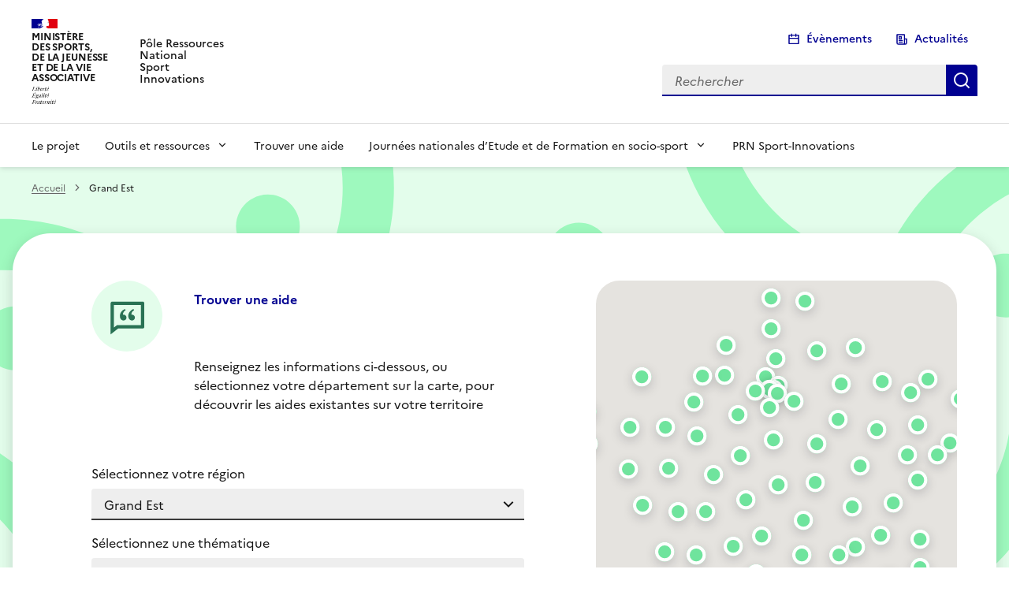

--- FILE ---
content_type: text/html; charset=UTF-8
request_url: https://sport-inclusion.fr/region/grand-est/
body_size: 32927
content:

<!DOCTYPE html>
<html xmlns="http://www.w3.org/1999/xhtml" lang="fr-FR" prefix="og: https://ogp.me/ns#" data-fr-scheme="system">
  <head lang="fr-FR" prefix="og: https://ogp.me/ns#">
    <meta charset="UTF-8">
	<meta name="format-detection" content="telephone=no">
	<link rel="pingback" href="https://sport-inclusion.fr/xmlrpc.php" />
	<meta name="viewport" content="width=device-width, initial-scale=1.0, minimum-scale=1.0, maximum-scale=5.0, user-scalable=yes, shrink-to-fit=no">
    <link rel="stylesheet" type="text/css" media="all" href="https://sport-inclusion.fr/wp-content/themes/sport-inclusion-flexible/style.css" />	
	<link rel="stylesheet" href="https://sport-inclusion.fr/wp-content/themes/sport-inclusion-flexible/dsfr/dist/dsfr.min.css">
    <link rel="stylesheet" href="https://sport-inclusion.fr/wp-content/themes/sport-inclusion-flexible/dsfr/dist/utility/utility.min.css">

	<link rel="apple-touch-icon" href="/apple-touch-icon.png"><!-- 180×180 -->
    <link rel="icon" href="/favicon.svg" type="image/svg+xml">
    <!--<link rel="shortcut icon" href="/favicon.ico" type="image/x-icon"> 32×32 -->
    <link rel="manifest" href="/manifest.webmanifest" crossorigin="use-credentials">
    <!-- Modifier les chemins relatifs des favicons en fonction de la structure du projet -->
    <!-- Dans le fichier manifest.webmanifest aussi, modifier les chemins vers les images -->
    <!-- <meta name="theme-color" content="#000091"> -->
	<!-- Défini la couleur de thème du navigateur (Safari/Android) -->
	<meta name="theme-color" content="#000091">
  <style id='global-styles-inline-css' type='text/css'>
:root{--wp--preset--aspect-ratio--square: 1;--wp--preset--aspect-ratio--4-3: 4/3;--wp--preset--aspect-ratio--3-4: 3/4;--wp--preset--aspect-ratio--3-2: 3/2;--wp--preset--aspect-ratio--2-3: 2/3;--wp--preset--aspect-ratio--16-9: 16/9;--wp--preset--aspect-ratio--9-16: 9/16;--wp--preset--aspect-ratio--portrait: 3:4;--wp--preset--aspect-ratio--standard: 1.3333;--wp--preset--aspect-ratio--wide: 1.7778;--wp--preset--aspect-ratio--plain: 32:9;--wp--preset--color--black: #000000;--wp--preset--color--cyan-bluish-gray: #abb8c3;--wp--preset--color--white: #ffffff;--wp--preset--color--pale-pink: #f78da7;--wp--preset--color--vivid-red: #cf2e2e;--wp--preset--color--luminous-vivid-orange: #ff6900;--wp--preset--color--luminous-vivid-amber: #fcb900;--wp--preset--color--light-green-cyan: #7bdcb5;--wp--preset--color--vivid-green-cyan: #00d084;--wp--preset--color--pale-cyan-blue: #8ed1fc;--wp--preset--color--vivid-cyan-blue: #0693e3;--wp--preset--color--vivid-purple: #9b51e0;--wp--preset--color--blue-france-sun-113-625: var(--blue-france-sun-113-625);--wp--preset--color--blue-ecume-75-active: var(--blue-ecume-75-active);--wp--preset--color--blue-france-975-75: var(--blue-france-975-75);--wp--preset--color--purple-glycine-main-494: var(--purple-glycine-main-494);--wp--preset--color--purple-glycine-925-125: var(--purple-glycine-925-125);--wp--preset--color--green-archipel-main-557: var(--green-archipel-main-557);--wp--preset--color--green-archipel-975-75: var(--green-archipel-975-75);--wp--preset--color--green-emeraude-sun-425-moon-753: var(--green-emeraude-sun-425-moon-753);--wp--preset--color--green-emeraude-975-75: var(--green-emeraude-975-75);--wp--preset--color--pink-macaron-850-active: var(--pink-macaron-850-active);--wp--preset--color--pink-macaron-975-75: var(--pink-macaron-975-75);--wp--preset--color--grey-50-1000: var(--grey-50-1000);--wp--preset--color--grey-900-175: var(--grey-900-175);--wp--preset--color--grey-1000-50: var(--grey-1000-50);--wp--preset--gradient--vivid-cyan-blue-to-vivid-purple: linear-gradient(135deg,rgb(6,147,227) 0%,rgb(155,81,224) 100%);--wp--preset--gradient--light-green-cyan-to-vivid-green-cyan: linear-gradient(135deg,rgb(122,220,180) 0%,rgb(0,208,130) 100%);--wp--preset--gradient--luminous-vivid-amber-to-luminous-vivid-orange: linear-gradient(135deg,rgb(252,185,0) 0%,rgb(255,105,0) 100%);--wp--preset--gradient--luminous-vivid-orange-to-vivid-red: linear-gradient(135deg,rgb(255,105,0) 0%,rgb(207,46,46) 100%);--wp--preset--gradient--very-light-gray-to-cyan-bluish-gray: linear-gradient(135deg,rgb(238,238,238) 0%,rgb(169,184,195) 100%);--wp--preset--gradient--cool-to-warm-spectrum: linear-gradient(135deg,rgb(74,234,220) 0%,rgb(151,120,209) 20%,rgb(207,42,186) 40%,rgb(238,44,130) 60%,rgb(251,105,98) 80%,rgb(254,248,76) 100%);--wp--preset--gradient--blush-light-purple: linear-gradient(135deg,rgb(255,206,236) 0%,rgb(152,150,240) 100%);--wp--preset--gradient--blush-bordeaux: linear-gradient(135deg,rgb(254,205,165) 0%,rgb(254,45,45) 50%,rgb(107,0,62) 100%);--wp--preset--gradient--luminous-dusk: linear-gradient(135deg,rgb(255,203,112) 0%,rgb(199,81,192) 50%,rgb(65,88,208) 100%);--wp--preset--gradient--pale-ocean: linear-gradient(135deg,rgb(255,245,203) 0%,rgb(182,227,212) 50%,rgb(51,167,181) 100%);--wp--preset--gradient--electric-grass: linear-gradient(135deg,rgb(202,248,128) 0%,rgb(113,206,126) 100%);--wp--preset--gradient--midnight: linear-gradient(135deg,rgb(2,3,129) 0%,rgb(40,116,252) 100%);--wp--preset--font-size--small: 13px;--wp--preset--font-size--medium: clamp(14px, 0.875rem + ((1vw - 3.2px) * 0.682), 20px);--wp--preset--font-size--large: clamp(22.041px, 1.378rem + ((1vw - 3.2px) * 1.586), 36px);--wp--preset--font-size--x-large: clamp(25.014px, 1.563rem + ((1vw - 3.2px) * 1.93), 42px);--wp--preset--font-size--texte-mention: 12px;--wp--preset--font-size--texte-detail: 14px;--wp--preset--font-size--texte-standard: 16px;--wp--preset--font-size--texte-article: 20px;--wp--preset--font-size--h-1-xl: clamp(32px, 2rem + ((1vw - 3.2px) * 0.909), 40px);--wp--preset--font-size--h-2-lg: clamp(28px, 1.75rem + ((1vw - 3.2px) * 0.455), 32px);--wp--preset--font-size--h-3-md: clamp(24px, 1.5rem + ((1vw - 3.2px) * 0.455), 28px);--wp--preset--font-size--h-4-sm: clamp(22px, 1.375rem + ((1vw - 3.2px) * 0.227), 24px);--wp--preset--font-size--h-5-xs: clamp(20px, 1.25rem + ((1vw - 3.2px) * 0.227), 22px);--wp--preset--font-size--h-6-xs: clamp(18px, 1.125rem + ((1vw - 3.2px) * 0.227), 20px);--wp--preset--font-size--xs: clamp(32px, 2rem + ((1vw - 3.2px) * 1.818), 48px);--wp--preset--font-size--sm: clamp(48px, 3rem + ((1vw - 3.2px) * 0.909), 56px);--wp--preset--font-size--md: clamp(56px, 3.5rem + ((1vw - 3.2px) * 0.909), 64px);--wp--preset--font-size--lg: clamp(64px, 4rem + ((1vw - 3.2px) * 0.909), 72px);--wp--preset--font-size--xxl: clamp(72px, 4.5rem + ((1vw - 3.2px) * 0.909), 80px);--wp--preset--font-family--primary: 'Marianne', sans-serif;--wp--preset--spacing--20: 0.44rem;--wp--preset--spacing--30: 0.67rem;--wp--preset--spacing--40: 1rem;--wp--preset--spacing--50: 1.5rem;--wp--preset--spacing--60: 2.25rem;--wp--preset--spacing--70: 3.38rem;--wp--preset--spacing--80: 5.06rem;--wp--preset--spacing--xs: 12px;--wp--preset--spacing--s: 24px;--wp--preset--spacing--m: 32px;--wp--preset--spacing--l: 48px;--wp--preset--spacing--xl: 56px;--wp--preset--shadow--natural: 6px 6px 9px rgba(0, 0, 0, 0.2);--wp--preset--shadow--deep: 12px 12px 50px rgba(0, 0, 0, 0.4);--wp--preset--shadow--sharp: 6px 6px 0px rgba(0, 0, 0, 0.2);--wp--preset--shadow--outlined: 6px 6px 0px -3px rgb(255, 255, 255), 6px 6px rgb(0, 0, 0);--wp--preset--shadow--crisp: 6px 6px 0px rgb(0, 0, 0);--wp--custom--font-weight--regular: 400;--wp--custom--font-weight--semibold: 600;--wp--custom--font-weight--bold: 700;--wp--custom--font-weight--extrabold: 800;--wp--custom--line-height--narrow: 1.2;--wp--custom--line-height--regular: 1.5;--wp--custom--line-height--large: 1.8;--wp--custom--radius--s: 4px;--wp--custom--radius--m: 10px;--wp--custom--radius--l: 20px;--wp--custom--radius--full: 999px;}.wp-block-heading{--wp--preset--font-size--h-1-xl: clamp(32px, 2rem + ((1vw - 3.2px) * 0.909), 40px);--wp--preset--font-size--h-2-lg: clamp(28px, 1.75rem + ((1vw - 3.2px) * 0.455), 32px);--wp--preset--font-size--h-3-md: clamp(24px, 1.5rem + ((1vw - 3.2px) * 0.455), 28px);--wp--preset--font-size--h-4-sm: clamp(22px, 1.375rem + ((1vw - 3.2px) * 0.227), 24px);--wp--preset--font-size--h-5-xs: clamp(20px, 1.25rem + ((1vw - 3.2px) * 0.227), 22px);--wp--preset--font-size--h-6-xs: clamp(18px, 1.125rem + ((1vw - 3.2px) * 0.227), 20px);--wp--preset--font-size--xs: clamp(32px, 2rem + ((1vw - 3.2px) * 1.818), 48px);--wp--preset--font-size--sm: clamp(48px, 3rem + ((1vw - 3.2px) * 0.909), 56px);--wp--preset--font-size--md: clamp(56px, 3.5rem + ((1vw - 3.2px) * 0.909), 64px);--wp--preset--font-size--lg: clamp(64px, 4rem + ((1vw - 3.2px) * 0.909), 72px);--wp--preset--font-size--xxl: clamp(72px, 4.5rem + ((1vw - 3.2px) * 0.909), 80px);}:root { --wp--style--global--content-size: 840px;--wp--style--global--wide-size: 1200px; }:where(body) { margin: 0; }.wp-site-blocks { padding-top: var(--wp--style--root--padding-top); padding-bottom: var(--wp--style--root--padding-bottom); }.has-global-padding { padding-right: var(--wp--style--root--padding-right); padding-left: var(--wp--style--root--padding-left); }.has-global-padding > .alignfull { margin-right: calc(var(--wp--style--root--padding-right) * -1); margin-left: calc(var(--wp--style--root--padding-left) * -1); }.has-global-padding :where(:not(.alignfull.is-layout-flow) > .has-global-padding:not(.wp-block-block, .alignfull)) { padding-right: 0; padding-left: 0; }.has-global-padding :where(:not(.alignfull.is-layout-flow) > .has-global-padding:not(.wp-block-block, .alignfull)) > .alignfull { margin-left: 0; margin-right: 0; }.wp-site-blocks > .alignleft { float: left; margin-right: 2em; }.wp-site-blocks > .alignright { float: right; margin-left: 2em; }.wp-site-blocks > .aligncenter { justify-content: center; margin-left: auto; margin-right: auto; }:where(.wp-site-blocks) > * { margin-block-start: var(--wp--preset--spacing--s); margin-block-end: 0; }:where(.wp-site-blocks) > :first-child { margin-block-start: 0; }:where(.wp-site-blocks) > :last-child { margin-block-end: 0; }:root { --wp--style--block-gap: var(--wp--preset--spacing--s); }:root :where(.is-layout-flow) > :first-child{margin-block-start: 0;}:root :where(.is-layout-flow) > :last-child{margin-block-end: 0;}:root :where(.is-layout-flow) > *{margin-block-start: var(--wp--preset--spacing--s);margin-block-end: 0;}:root :where(.is-layout-constrained) > :first-child{margin-block-start: 0;}:root :where(.is-layout-constrained) > :last-child{margin-block-end: 0;}:root :where(.is-layout-constrained) > *{margin-block-start: var(--wp--preset--spacing--s);margin-block-end: 0;}:root :where(.is-layout-flex){gap: var(--wp--preset--spacing--s);}:root :where(.is-layout-grid){gap: var(--wp--preset--spacing--s);}.is-layout-flow > .alignleft{float: left;margin-inline-start: 0;margin-inline-end: 2em;}.is-layout-flow > .alignright{float: right;margin-inline-start: 2em;margin-inline-end: 0;}.is-layout-flow > .aligncenter{margin-left: auto !important;margin-right: auto !important;}.is-layout-constrained > .alignleft{float: left;margin-inline-start: 0;margin-inline-end: 2em;}.is-layout-constrained > .alignright{float: right;margin-inline-start: 2em;margin-inline-end: 0;}.is-layout-constrained > .aligncenter{margin-left: auto !important;margin-right: auto !important;}.is-layout-constrained > :where(:not(.alignleft):not(.alignright):not(.alignfull)){max-width: var(--wp--style--global--content-size);margin-left: auto !important;margin-right: auto !important;}.is-layout-constrained > .alignwide{max-width: var(--wp--style--global--wide-size);}body .is-layout-flex{display: flex;}.is-layout-flex{flex-wrap: wrap;align-items: center;}.is-layout-flex > :is(*, div){margin: 0;}body .is-layout-grid{display: grid;}.is-layout-grid > :is(*, div){margin: 0;}body{color: var(--wp--preset--color--grey-50-1000);font-family: var(--wp--preset--font-family--primary);font-size: var(--wp--preset--font-size--texte-standard);font-weight: var(--wp--custom--font-weight--regular);line-height: var(--wp--custom--line-height--regular);--wp--style--root--padding-top: 0;--wp--style--root--padding-right: var(--wp--preset--spacing--xs);--wp--style--root--padding-bottom: 0;--wp--style--root--padding-left: var(--wp--preset--spacing--xs);}a:where(:not(.wp-element-button)){color: var(--wp--preset--color--blue-france-sun-113-625);text-decoration: underline;}h1, h2, h3, h4, h5, h6{color: var(--wp--preset--color--blue-france-sun-113-625);font-size: var(--wp--preset--font-size--h2-lg);font-weight: var(--wp--custom--font-weight--bold);}h1{font-size: var(--wp--preset--font-size--h1-xl);margin-bottom: var(--wp--preset--spacing--l);}h2{font-size: var(--wp--preset--font-size--h2-lg);font-weight: var(--wp--custom--font-weight--bold);}h3{font-size: var(--wp--preset--font-size--h3-md);font-weight: var(--wp--custom--font-weight--regular);}h4{font-size: var(--wp--preset--font-size--h4-sm);font-weight: var(--wp--custom--font-weight--regular);}h5{font-size: var(--wp--preset--font-size--h5-xs);font-weight: var(--wp--custom--font-weight--regular);}h6{font-size: var(--wp--preset--font-size--h6-xss);font-weight: var(--wp--custom--font-weight--regular);}:root :where(.wp-element-button, .wp-block-button__link){background-color: var(--wp--preset--color--blue-france-sun-113-625);border-radius: 0px;border-width: 0px;color: var(--wp--preset--color--base);font-family: inherit;font-size: var(--wp--preset--font-size--texte-standard);font-style: inherit;font-weight: var(--wp--custom--font-weight--regular);letter-spacing: inherit;line-height: inherit;padding-top: 8px;padding-right: 16px;padding-bottom: 8px;padding-left: 16px;text-decoration: none;text-transform: inherit;}:root :where(.wp-element-caption, .wp-block-audio figcaption, .wp-block-embed figcaption, .wp-block-gallery figcaption, .wp-block-image figcaption, .wp-block-table figcaption, .wp-block-video figcaption){text-align: right;font-size: var(--wp--preset--font-size--texte-mention);}.has-black-color{color: var(--wp--preset--color--black) !important;}.has-cyan-bluish-gray-color{color: var(--wp--preset--color--cyan-bluish-gray) !important;}.has-white-color{color: var(--wp--preset--color--white) !important;}.has-pale-pink-color{color: var(--wp--preset--color--pale-pink) !important;}.has-vivid-red-color{color: var(--wp--preset--color--vivid-red) !important;}.has-luminous-vivid-orange-color{color: var(--wp--preset--color--luminous-vivid-orange) !important;}.has-luminous-vivid-amber-color{color: var(--wp--preset--color--luminous-vivid-amber) !important;}.has-light-green-cyan-color{color: var(--wp--preset--color--light-green-cyan) !important;}.has-vivid-green-cyan-color{color: var(--wp--preset--color--vivid-green-cyan) !important;}.has-pale-cyan-blue-color{color: var(--wp--preset--color--pale-cyan-blue) !important;}.has-vivid-cyan-blue-color{color: var(--wp--preset--color--vivid-cyan-blue) !important;}.has-vivid-purple-color{color: var(--wp--preset--color--vivid-purple) !important;}.has-blue-france-sun-113-625-color{color: var(--wp--preset--color--blue-france-sun-113-625) !important;}.has-blue-ecume-75-active-color{color: var(--wp--preset--color--blue-ecume-75-active) !important;}.has-blue-france-975-75-color{color: var(--wp--preset--color--blue-france-975-75) !important;}.has-purple-glycine-main-494-color{color: var(--wp--preset--color--purple-glycine-main-494) !important;}.has-purple-glycine-925-125-color{color: var(--wp--preset--color--purple-glycine-925-125) !important;}.has-green-archipel-main-557-color{color: var(--wp--preset--color--green-archipel-main-557) !important;}.has-green-archipel-975-75-color{color: var(--wp--preset--color--green-archipel-975-75) !important;}.has-green-emeraude-sun-425-moon-753-color{color: var(--wp--preset--color--green-emeraude-sun-425-moon-753) !important;}.has-green-emeraude-975-75-color{color: var(--wp--preset--color--green-emeraude-975-75) !important;}.has-pink-macaron-850-active-color{color: var(--wp--preset--color--pink-macaron-850-active) !important;}.has-pink-macaron-975-75-color{color: var(--wp--preset--color--pink-macaron-975-75) !important;}.has-grey-50-1000-color{color: var(--wp--preset--color--grey-50-1000) !important;}.has-grey-900-175-color{color: var(--wp--preset--color--grey-900-175) !important;}.has-grey-1000-50-color{color: var(--wp--preset--color--grey-1000-50) !important;}.has-black-background-color{background-color: var(--wp--preset--color--black) !important;}.has-cyan-bluish-gray-background-color{background-color: var(--wp--preset--color--cyan-bluish-gray) !important;}.has-white-background-color{background-color: var(--wp--preset--color--white) !important;}.has-pale-pink-background-color{background-color: var(--wp--preset--color--pale-pink) !important;}.has-vivid-red-background-color{background-color: var(--wp--preset--color--vivid-red) !important;}.has-luminous-vivid-orange-background-color{background-color: var(--wp--preset--color--luminous-vivid-orange) !important;}.has-luminous-vivid-amber-background-color{background-color: var(--wp--preset--color--luminous-vivid-amber) !important;}.has-light-green-cyan-background-color{background-color: var(--wp--preset--color--light-green-cyan) !important;}.has-vivid-green-cyan-background-color{background-color: var(--wp--preset--color--vivid-green-cyan) !important;}.has-pale-cyan-blue-background-color{background-color: var(--wp--preset--color--pale-cyan-blue) !important;}.has-vivid-cyan-blue-background-color{background-color: var(--wp--preset--color--vivid-cyan-blue) !important;}.has-vivid-purple-background-color{background-color: var(--wp--preset--color--vivid-purple) !important;}.has-blue-france-sun-113-625-background-color{background-color: var(--wp--preset--color--blue-france-sun-113-625) !important;}.has-blue-ecume-75-active-background-color{background-color: var(--wp--preset--color--blue-ecume-75-active) !important;}.has-blue-france-975-75-background-color{background-color: var(--wp--preset--color--blue-france-975-75) !important;}.has-purple-glycine-main-494-background-color{background-color: var(--wp--preset--color--purple-glycine-main-494) !important;}.has-purple-glycine-925-125-background-color{background-color: var(--wp--preset--color--purple-glycine-925-125) !important;}.has-green-archipel-main-557-background-color{background-color: var(--wp--preset--color--green-archipel-main-557) !important;}.has-green-archipel-975-75-background-color{background-color: var(--wp--preset--color--green-archipel-975-75) !important;}.has-green-emeraude-sun-425-moon-753-background-color{background-color: var(--wp--preset--color--green-emeraude-sun-425-moon-753) !important;}.has-green-emeraude-975-75-background-color{background-color: var(--wp--preset--color--green-emeraude-975-75) !important;}.has-pink-macaron-850-active-background-color{background-color: var(--wp--preset--color--pink-macaron-850-active) !important;}.has-pink-macaron-975-75-background-color{background-color: var(--wp--preset--color--pink-macaron-975-75) !important;}.has-grey-50-1000-background-color{background-color: var(--wp--preset--color--grey-50-1000) !important;}.has-grey-900-175-background-color{background-color: var(--wp--preset--color--grey-900-175) !important;}.has-grey-1000-50-background-color{background-color: var(--wp--preset--color--grey-1000-50) !important;}.has-black-border-color{border-color: var(--wp--preset--color--black) !important;}.has-cyan-bluish-gray-border-color{border-color: var(--wp--preset--color--cyan-bluish-gray) !important;}.has-white-border-color{border-color: var(--wp--preset--color--white) !important;}.has-pale-pink-border-color{border-color: var(--wp--preset--color--pale-pink) !important;}.has-vivid-red-border-color{border-color: var(--wp--preset--color--vivid-red) !important;}.has-luminous-vivid-orange-border-color{border-color: var(--wp--preset--color--luminous-vivid-orange) !important;}.has-luminous-vivid-amber-border-color{border-color: var(--wp--preset--color--luminous-vivid-amber) !important;}.has-light-green-cyan-border-color{border-color: var(--wp--preset--color--light-green-cyan) !important;}.has-vivid-green-cyan-border-color{border-color: var(--wp--preset--color--vivid-green-cyan) !important;}.has-pale-cyan-blue-border-color{border-color: var(--wp--preset--color--pale-cyan-blue) !important;}.has-vivid-cyan-blue-border-color{border-color: var(--wp--preset--color--vivid-cyan-blue) !important;}.has-vivid-purple-border-color{border-color: var(--wp--preset--color--vivid-purple) !important;}.has-blue-france-sun-113-625-border-color{border-color: var(--wp--preset--color--blue-france-sun-113-625) !important;}.has-blue-ecume-75-active-border-color{border-color: var(--wp--preset--color--blue-ecume-75-active) !important;}.has-blue-france-975-75-border-color{border-color: var(--wp--preset--color--blue-france-975-75) !important;}.has-purple-glycine-main-494-border-color{border-color: var(--wp--preset--color--purple-glycine-main-494) !important;}.has-purple-glycine-925-125-border-color{border-color: var(--wp--preset--color--purple-glycine-925-125) !important;}.has-green-archipel-main-557-border-color{border-color: var(--wp--preset--color--green-archipel-main-557) !important;}.has-green-archipel-975-75-border-color{border-color: var(--wp--preset--color--green-archipel-975-75) !important;}.has-green-emeraude-sun-425-moon-753-border-color{border-color: var(--wp--preset--color--green-emeraude-sun-425-moon-753) !important;}.has-green-emeraude-975-75-border-color{border-color: var(--wp--preset--color--green-emeraude-975-75) !important;}.has-pink-macaron-850-active-border-color{border-color: var(--wp--preset--color--pink-macaron-850-active) !important;}.has-pink-macaron-975-75-border-color{border-color: var(--wp--preset--color--pink-macaron-975-75) !important;}.has-grey-50-1000-border-color{border-color: var(--wp--preset--color--grey-50-1000) !important;}.has-grey-900-175-border-color{border-color: var(--wp--preset--color--grey-900-175) !important;}.has-grey-1000-50-border-color{border-color: var(--wp--preset--color--grey-1000-50) !important;}.has-vivid-cyan-blue-to-vivid-purple-gradient-background{background: var(--wp--preset--gradient--vivid-cyan-blue-to-vivid-purple) !important;}.has-light-green-cyan-to-vivid-green-cyan-gradient-background{background: var(--wp--preset--gradient--light-green-cyan-to-vivid-green-cyan) !important;}.has-luminous-vivid-amber-to-luminous-vivid-orange-gradient-background{background: var(--wp--preset--gradient--luminous-vivid-amber-to-luminous-vivid-orange) !important;}.has-luminous-vivid-orange-to-vivid-red-gradient-background{background: var(--wp--preset--gradient--luminous-vivid-orange-to-vivid-red) !important;}.has-very-light-gray-to-cyan-bluish-gray-gradient-background{background: var(--wp--preset--gradient--very-light-gray-to-cyan-bluish-gray) !important;}.has-cool-to-warm-spectrum-gradient-background{background: var(--wp--preset--gradient--cool-to-warm-spectrum) !important;}.has-blush-light-purple-gradient-background{background: var(--wp--preset--gradient--blush-light-purple) !important;}.has-blush-bordeaux-gradient-background{background: var(--wp--preset--gradient--blush-bordeaux) !important;}.has-luminous-dusk-gradient-background{background: var(--wp--preset--gradient--luminous-dusk) !important;}.has-pale-ocean-gradient-background{background: var(--wp--preset--gradient--pale-ocean) !important;}.has-electric-grass-gradient-background{background: var(--wp--preset--gradient--electric-grass) !important;}.has-midnight-gradient-background{background: var(--wp--preset--gradient--midnight) !important;}.has-small-font-size{font-size: var(--wp--preset--font-size--small) !important;}.has-medium-font-size{font-size: var(--wp--preset--font-size--medium) !important;}.has-large-font-size{font-size: var(--wp--preset--font-size--large) !important;}.has-x-large-font-size{font-size: var(--wp--preset--font-size--x-large) !important;}.has-texte-mention-font-size{font-size: var(--wp--preset--font-size--texte-mention) !important;}.has-texte-detail-font-size{font-size: var(--wp--preset--font-size--texte-detail) !important;}.has-texte-standard-font-size{font-size: var(--wp--preset--font-size--texte-standard) !important;}.has-texte-article-font-size{font-size: var(--wp--preset--font-size--texte-article) !important;}.has-h-1-xl-font-size{font-size: var(--wp--preset--font-size--h-1-xl) !important;}.has-h-2-lg-font-size{font-size: var(--wp--preset--font-size--h-2-lg) !important;}.has-h-3-md-font-size{font-size: var(--wp--preset--font-size--h-3-md) !important;}.has-h-4-sm-font-size{font-size: var(--wp--preset--font-size--h-4-sm) !important;}.has-h-5-xs-font-size{font-size: var(--wp--preset--font-size--h-5-xs) !important;}.has-h-6-xs-font-size{font-size: var(--wp--preset--font-size--h-6-xs) !important;}.has-xs-font-size{font-size: var(--wp--preset--font-size--xs) !important;}.has-sm-font-size{font-size: var(--wp--preset--font-size--sm) !important;}.has-md-font-size{font-size: var(--wp--preset--font-size--md) !important;}.has-lg-font-size{font-size: var(--wp--preset--font-size--lg) !important;}.has-xxl-font-size{font-size: var(--wp--preset--font-size--xxl) !important;}.has-primary-font-family{font-family: var(--wp--preset--font-family--primary) !important;}.wp-block-heading.has-h-1-xl-font-size{font-size: var(--wp--preset--font-size--h-1-xl) !important;}.wp-block-heading.has-h-2-lg-font-size{font-size: var(--wp--preset--font-size--h-2-lg) !important;}.wp-block-heading.has-h-3-md-font-size{font-size: var(--wp--preset--font-size--h-3-md) !important;}.wp-block-heading.has-h-4-sm-font-size{font-size: var(--wp--preset--font-size--h-4-sm) !important;}.wp-block-heading.has-h-5-xs-font-size{font-size: var(--wp--preset--font-size--h-5-xs) !important;}.wp-block-heading.has-h-6-xs-font-size{font-size: var(--wp--preset--font-size--h-6-xs) !important;}.wp-block-heading.has-xs-font-size{font-size: var(--wp--preset--font-size--xs) !important;}.wp-block-heading.has-sm-font-size{font-size: var(--wp--preset--font-size--sm) !important;}.wp-block-heading.has-md-font-size{font-size: var(--wp--preset--font-size--md) !important;}.wp-block-heading.has-lg-font-size{font-size: var(--wp--preset--font-size--lg) !important;}.wp-block-heading.has-xxl-font-size{font-size: var(--wp--preset--font-size--xxl) !important;}
/*# sourceURL=global-styles-inline-css */
</style>
</head>
  <body data-rsssl=1>
	<!-- GOOGLE ANALYTICS + HOTJAR -->
	<script>
		function launchGoogleAnalytics(){
			var code_g = 'G-MQ4BK61QY8';
			if(code_g!='' && code_g!='G-XXXXXXXXXX'){
				var el = document.createElement('script');
				el.setAttribute('type', 'text/javascript');
				el.setAttribute('async', true);
				el.setAttribute('src', 'https://www.googletagmanager.com/gtag/js?id='+code_g);
				document.body.append(el);

				window.dataLayer = window.dataLayer || [];
				function gtag(){dataLayer.push(arguments);}
				gtag('js', new Date());
				gtag('config', code_g, {
					'cookie_expires': 365 * 24 * 60 * 60,
					'anonymize_ip': true,
				});
			}
		}
		function launchHotjar(){
			(function(h,o,t,j,a,r){
				h.hj=h.hj||function(){(h.hj.q=h.hj.q||[]).push(arguments)};
				h._hjSettings={hjid:3610115,hjsv:5};
				a=o.getElementsByTagName('head')[0];
				r=o.createElement('script');r.async=1;
				r.src=t+h._hjSettings.hjid+j+h._hjSettings.hjsv;
				a.appendChild(r);
			})(window,document,'https://static.hotjar.com/c/hotjar-','.js?sv=');
		}
		void 0 === window._axcb && (window._axcb = []);
		window._axcb.push(function(axeptio) {
			axeptio.on("cookies:complete", function(choices) {
				if(choices.google_analytics) {
					launchGoogleAnalytics();
				}if(choices.hotjar) {
					launchHotjar();
				}
			});
		});
	</script>
	<!-- END GOOGLE ANALYTICS + HOTJAR -->
	
<!-- Optimisation des moteurs de recherche par Rank Math PRO - https://rankmath.com/ -->
<title>Grand Est - Sport &amp; Inclusion</title>
<meta name="robots" content="index, follow, max-snippet:-1, max-video-preview:-1, max-image-preview:large"/>
<link rel="canonical" href="https://sport-inclusion.fr/region/grand-est/" />
<link rel="next" href="https://sport-inclusion.fr/region/grand-est/page/2/" />
<meta property="og:locale" content="fr_FR" />
<meta property="og:type" content="article" />
<meta property="og:title" content="Grand Est - Sport &amp; Inclusion" />
<meta property="og:url" content="https://sport-inclusion.fr/region/grand-est/" />
<meta property="og:site_name" content="Sport et Inclusion" />
<meta name="twitter:card" content="summary_large_image" />
<meta name="twitter:title" content="Grand Est - Sport &amp; Inclusion" />
<meta name="twitter:label1" content="Aides" />
<meta name="twitter:data1" content="55" />
<script type="application/ld+json" class="rank-math-schema-pro">{"@context":"https://schema.org","@graph":[{"@type":"GovernmentOrganization","@id":"https://sport-inclusion.fr/#organization","name":"Sport et Inclusion","url":"https://sport-inclusion.fr"},{"@type":"WebSite","@id":"https://sport-inclusion.fr/#website","url":"https://sport-inclusion.fr","name":"Sport et Inclusion","publisher":{"@id":"https://sport-inclusion.fr/#organization"},"inLanguage":"fr-FR"},{"@type":"CollectionPage","@id":"https://sport-inclusion.fr/region/grand-est/#webpage","url":"https://sport-inclusion.fr/region/grand-est/","name":"Grand Est - Sport &amp; Inclusion","isPartOf":{"@id":"https://sport-inclusion.fr/#website"},"inLanguage":"fr-FR"}]}</script>
<!-- /Extension Rank Math WordPress SEO -->

<link rel="alternate" type="application/rss+xml" title="Flux pour Sport &amp; Inclusion &raquo; Grand Est Région" href="https://sport-inclusion.fr/region/grand-est/feed/" />
<style id='wp-img-auto-sizes-contain-inline-css' type='text/css'>
img:is([sizes=auto i],[sizes^="auto," i]){contain-intrinsic-size:3000px 1500px}
/*# sourceURL=wp-img-auto-sizes-contain-inline-css */
</style>
<link rel='stylesheet' id='swiper-css' href='https://sport-inclusion.fr/wp-content/plugins/starter//assets/swiper/swiper-bundle.min.css' type='text/css' media='print' onload="this.onload=null;this.media='all'" />
<link rel='stylesheet' id='main-css' href='https://sport-inclusion.fr/wp-content/themes/sport-inclusion-flexible/assets/css/main.css?ver=1765294729' type='text/css' media='all' />
<style id='wp-emoji-styles-inline-css' type='text/css'>

	img.wp-smiley, img.emoji {
		display: inline !important;
		border: none !important;
		box-shadow: none !important;
		height: 1em !important;
		width: 1em !important;
		margin: 0 0.07em !important;
		vertical-align: -0.1em !important;
		background: none !important;
		padding: 0 !important;
	}
/*# sourceURL=wp-emoji-styles-inline-css */
</style>
<link rel='stylesheet' id='toc-screen-css' href='https://sport-inclusion.fr/wp-content/plugins/table-of-contents-plus/screen.min.css?ver=2411.1' type='text/css' media='all' />
<link rel='stylesheet' id='dflip-style-css' href='https://sport-inclusion.fr/wp-content/plugins/3d-flipbook-dflip-lite/assets/css/dflip.min.css?ver=2.4.20' type='text/css' media='all' />
<script type="text/javascript" src="https://sport-inclusion.fr/wp-content/plugins/starter//assets/swiper/swiper-bundle.min.js" id="swiper_script-js"></script>
<script type="text/javascript" id="latest-posts_js-js-extra">
/* <![CDATA[ */
var ajaxurl = {"ajax_url":"https://sport-inclusion.fr/wp-admin/admin-ajax.php"};
//# sourceURL=latest-posts_js-js-extra
/* ]]> */
</script>
<script type="text/javascript" src="https://sport-inclusion.fr/wp-content/plugins/starter/build/blocks/latest-posts/latest_posts.js" id="latest-posts_js-js"></script>
<script type="text/javascript" id="form_js-js-extra">
/* <![CDATA[ */
var ajaxurl = {"ajax_url":"https://sport-inclusion.fr/wp-admin/admin-ajax.php"};
//# sourceURL=form_js-js-extra
/* ]]> */
</script>
<script type="text/javascript" src="https://sport-inclusion.fr/wp-content/plugins/starter/build/blocks/form/formulaire.js" id="form_js-js"></script>
<script type="text/javascript" src="https://sport-inclusion.fr/wp-includes/js/jquery/jquery.min.js?ver=3.7.1" id="jquery-core-js"></script>
<script type="text/javascript" src="https://sport-inclusion.fr/wp-includes/js/jquery/jquery-migrate.min.js?ver=3.4.1" id="jquery-migrate-js"></script>
<link rel="https://api.w.org/" href="https://sport-inclusion.fr/wp-json/" /><link rel="alternate" title="JSON" type="application/json" href="https://sport-inclusion.fr/wp-json/wp/v2/region/221" /><link rel="EditURI" type="application/rsd+xml" title="RSD" href="https://sport-inclusion.fr/xmlrpc.php?rsd" />
<style class='wp-fonts-local' type='text/css'>
@font-face{font-family:Marianne;font-style:normal;font-weight:200;font-display:swap;src:url('https://sport-inclusion.fr/wp-content/themes/sport-inclusion-flexible/assets/fonts/Marianne-Light.woff2') format('woff2');font-stretch:normal;}
@font-face{font-family:Marianne;font-style:italic;font-weight:200;font-display:swap;src:url('https://sport-inclusion.fr/wp-content/themes/sport-inclusion-flexible/assets/fonts/Marianne-Light_Italic.woff2') format('woff2');font-stretch:normal;}
@font-face{font-family:Marianne;font-style:normal;font-weight:400;font-display:swap;src:url('https://sport-inclusion.fr/wp-content/themes/sport-inclusion-flexible/assets/fonts/Marianne-Regular.woff2') format('woff2');font-stretch:normal;}
@font-face{font-family:Marianne;font-style:italic;font-weight:400;font-display:swap;src:url('https://sport-inclusion.fr/wp-content/themes/sport-inclusion-flexible/assets/fonts/Marianne-Regular_Italic.woff2') format('woff2');font-stretch:normal;}
@font-face{font-family:Marianne;font-style:normal;font-weight:600;font-display:swap;src:url('https://sport-inclusion.fr/wp-content/themes/sport-inclusion-flexible/assets/fonts/Marianne-Bold.woff2') format('woff2');font-stretch:normal;}
@font-face{font-family:Marianne;font-style:italic;font-weight:600;font-display:swap;src:url('https://sport-inclusion.fr/wp-content/themes/sport-inclusion-flexible/assets/fonts/Marianne-Bold_Italic.woff2') format('woff2');font-stretch:normal;}
</style>
</head>
<body data-rsssl=1 class="archive tax-region term-grand-est term-221 wp-theme-sport-inclusion-flexible">
	<header role="banner" class="fr-header">    
		<div class="fr-header__body">        
			<div class="fr-container">            
				<div class="fr-header__body-row">                
					<div class="fr-header__brand fr-enlarge-link">                    
						<div class="fr-header__brand-top">                        
							<div class="fr-header__logo">                            
								<p class="fr-logo">                                
									MINISTÈRE
									<br>
									DES SPORTS,
									<br>
									DE LA JEUNESSE
									<br>
									ET DE LA VIE
									<br>
									ASSOCIATIVE                          
								</p>                        
							</div>                        
							<div class="fr-header__navbar">                            
								<button class="fr-btn--search fr-btn" data-fr-opened="false" aria-controls="modal-recherche" id="button-475" title="Rechercher">                                
									Rechercher                            
								</button>                            
								<button class="fr-btn--menu fr-btn" data-fr-opened="false" aria-controls="modal-menu" aria-haspopup="menu" id="button-477" title="Menu">                                
									Menu                            
								</button>                        
							</div>                    
						</div>                    
						<div class="fr-header__service">                        
							<a href="/" title="Accueil - Sport & Inclusion - Ministère des sports et des jeux olympiques et paralympiques">                            
								<!-- <p class="fr-header__service-title">
									Sport & Inclusion
								</p> -->
							</a>                        
							<p class="fr-header__service-tagline">
								<!-- La plateforme qui rassemble les acteurs <br> pour l'inclusion sociale par le sport. -->
								Pôle Ressources
								<br>
								National
								<br>
								Sport
								<br>
								Innovations
							</p>                    
						</div>             
					</div>                
					<div class="fr-header__tools">                    
						<div class="fr-header__tools-links">                        
							<ul class="fr-btns-group"> 
								<li>                                
									<a class="fr-btn fr-icon-calendar-line" href="https://sport-inclusion.fr/actualites/?categories=evenements">                                    
										Évènements
									</a>                            
								</li>                                                       
								<li>                                
									<a class="fr-btn fr-icon-newspaper-line" href="https://sport-inclusion.fr/actualites/">                                    
										Actualités             
									</a>                            
								</li>                  
							</ul>        
						</div>                    
						<div class="fr-header__search fr-modal" id="modal-recherche" aria-labelledby="Rechercher">                        
							<div class="fr-container fr-container-lg--fluid">                            
								<button class="fr-btn--close fr-btn" aria-controls="modal-recherche" title="Fermer">                                
									Fermer                            
								</button>                            
								<form method="get" action="https://sport-inclusion.fr/" class="fr-search-bar" id="search-473" role="search">                  
	<label class="fr-label" for="search-473-input">                                    
		Rechercher                                
	</label>                
	<input class="fr-input" placeholder="Rechercher" type="search" value="" name="s">
	<button class="fr-btn" title="Rechercher">                                    
		Rechercher                               
	</button>    
</form>     
							</div>                    
						</div>                
					</div>
				</div>        
			</div>    
		</div>
		<div class="fr-header__menu fr-modal" id="modal-menu" aria-labelledby="Menu">        
			<div class="fr-container">            
				<button class="fr-btn--close fr-btn" aria-controls="modal-menu" title="Fermer">               
					Fermer            
				</button>            
				<div class="fr-header__menu-links">            

				</div>            
				<nav class="fr-nav" id="navigation-478" role="navigation" aria-label="Menu principal">                
					<ul class="fr-nav__list">                    
						<li class="fr-nav__item">                        
							<a class="fr-nav__link" href="https://sport-inclusion.fr/le-projet/" target="_self">Le projet</a>                    
						</li>                   
						<li class="fr-nav__item">
							<button class="fr-nav__btn" aria-expanded="false" aria-controls="menu-sousmenu">Outils et ressources</button>
							<div class="fr-collapse fr-menu" id="menu-sousmenu">
								<ul class="fr-menu__list">
									<li>
										<a class="fr-nav__link" href="https://sport-inclusion.fr/impact-social-par-le-sport/" target="_self">Impact social par le sport</a>
									</li>
									<li>
										<a class="fr-nav__link" href="https://sport-inclusion.fr/retour-experience/" target="_self">Retours d'expérience</a>
									</li>
									<li>
										<a class="fr-nav__link" href="https://sport-inclusion.fr/bibliotheque-numerique/" target="_self">Bibliothèque numérique</a>
									</li>
									<li>
										<a class="fr-nav__link" href="https://sport-inclusion.fr/outil-interactif/" target="_self">Évaluer votre action</a>
									</li>
								</ul>
							</div>
						</li>                   
						<li class="fr-nav__item">                        
							<a class="fr-nav__link" href="https://sport-inclusion.fr/aide/" target="_self">Trouver une aide</a>                    
						</li>
						<li class="fr-nav__item">
							<button class="fr-nav__btn" aria-expanded="false" aria-controls="menu-sousmenu-jef">Journées nationales d’Etude et de Formation en socio-sport</button>
							<div class="fr-collapse fr-menu" id="menu-sousmenu-jef">
								<ul class="fr-menu__list">
									<li>
										<a class="fr-nav__link" href="https://sport-inclusion.fr/journees-nationales-detudes-et-de-formation-en-socio-sport-jef/" target="_self">Édition 2026</a>
									</li>
									<li>
										<a class="fr-nav__link" href="https://sport-inclusion.fr/journees-nationales-detude-et-de-formation-en-socio-sport-jef-editions-precedentes/" target="_self">
											Éditions précédentes
										</a>
									</li>
								</ul>
							</div>
						</li> 
						<li class="fr-nav__item">                        
							<a class="fr-nav__link" href="https://sport-inclusion.fr/pole-ressources-national-sport-innovation/" target="_self">PRN Sport-Innovations</a>                    
						</li>
					 </ul>            
				</nav>        
			</div>    
		</div>
	</header>
	<main>

    
    <div class="aides">
        <div class="fr-container">
            <div class="fr-grid-row">
                <div class="fr-col-12">
                    <nav role="navigation" class="fr-breadcrumb" aria-label="vous êtes ici :">
                        <button class="fr-breadcrumb__button" aria-expanded="false" aria-controls="breadcrumb-1">Voir le fil d’Ariane</button>
                        <div class="fr-collapse" id="breadcrumb-1">
                            <ol class="fr-breadcrumb__list">
                                <li>
                                    <a class="fr-breadcrumb__link" href="/">Accueil</a>
                                </li>
                                <li>
                                    <a class="fr-breadcrumb__link" href="#" target="_self" aria-current="page">Grand Est</a>
                                </li>
                            </ol>
                        </div>
                    </nav>
                </div>
            </div>
        </div>
        <div class="fr-container aides__recherche">
            <div class="fr-grid-row">
                <div class="fr-col-12 fr-col-md-6">
                    <div class="aides__recherche__title">
                        <div class="fr-mr-5w">
                            <svg xmlns="http://www.w3.org/2000/svg" width="52" height="52" viewBox="0 0 52 52" fill="none">
                                <g clip-path="url(#clip0_237_23069)">
                                <path d="M44.9356 6.62744C46.1149 6.62744 47.072 7.58453 47.072 8.76381V38.6729C47.072 39.8522 46.1149 40.8093 44.9356 40.8093H13.8622L4.34473 48.2865V8.76381C4.34473 7.58453 5.30182 6.62744 6.48109 6.62744H44.9356ZM42.7993 10.9002H8.61745V39.4954L12.3839 36.5365H42.7993V10.9002ZM22.5359 16.0531L23.4908 17.5229C19.9274 19.452 19.9893 22.5476 19.9893 23.2142C20.3205 23.1714 20.6687 23.1629 21.0148 23.1949C22.9418 23.3744 24.4607 24.9574 24.4607 26.9229C24.4607 28.9866 22.7858 30.6615 20.7221 30.6615C19.5749 30.6615 18.4789 30.1381 17.7867 29.4011C16.6865 28.2346 16.0947 26.9229 16.0947 24.7972C16.0947 21.0586 18.7182 17.7088 22.5359 16.0531ZM33.2177 16.0531L34.1726 17.5229C30.6092 19.452 30.6711 22.5476 30.6711 23.2142C31.0023 23.1714 31.3505 23.1629 31.6966 23.1949C33.6236 23.3744 35.1425 24.9574 35.1425 26.9229C35.1425 28.9866 33.4676 30.6615 31.4039 30.6615C30.2567 30.6615 29.1607 30.1381 28.4685 29.4011C27.3683 28.2346 26.7765 26.9229 26.7765 24.7972C26.7765 21.0586 29.4 17.7088 33.2177 16.0531Z" fill="var(--green-emeraude-sun-425-moon-753)"/>
                                </g>
                                <defs>
                                <clipPath id="clip0_237_23069">
                                <rect width="51.2727" height="51.2727" fill="white" transform="translate(0.0722656 0.218262)"/>
                                </clipPath>
                                </defs>
                            </svg>
                        </div>
                        <div>
                            <h1>Trouver une aide</h1>
                                                            <p>Renseignez les informations ci-dessous, ou sélectionnez votre département sur la carte, pour découvrir les aides existantes sur votre territoire</p>
                                                    </div>
                    </div>
                    <form id="recherche-aides" class="fr-mt-5w" onsubmit="return false">
                        <fieldset class="fr-fieldset" aria-label="Demande de contact" aria-describedby="name-fieldset-messages">
                                                        <div class="fr-fieldset__element">
                                <div class="fr-select-group">
                                    <label class="fr-label" for="select-region">
                                        Sélectionnez votre région
                                    </label>
                                    <select class="fr-select" id="select-region" name="regions">
                                                                                <option value="">Toutes les régions</option>
                                                                                    <option value="auvergne-rhone-alpes" data-region="208" >Auvergne Rhône Alpes</option>
                                                                                    <option value="bourgogne-franche-comte" data-region="206" >Bourgogne Franche-Comté</option>
                                                                                    <option value="bretagne" data-region="205" >Bretagne</option>
                                                                                    <option value="centre-val-de-loire" data-region="220" >Centre Val de Loire</option>
                                                                                    <option value="corse" data-region="215" >Corse</option>
                                                                                    <option value="grand-est" data-region="221"  selected>Grand Est</option>
                                                                                    <option value="hauts-de-france" data-region="219" >Hauts de France</option>
                                                                                    <option value="ile-de-france" data-region="209" >Ile de France</option>
                                                                                    <option value="normandie" data-region="216" >Normandie</option>
                                                                                    <option value="nouvelle-aquitaine" data-region="217" >Nouvelle Aquitaine</option>
                                                                                    <option value="occitanie" data-region="210" >Occitanie</option>
                                                                                    <option value="outre-mer" data-region="389" >Outre-mer</option>
                                                                                    <option value="pays-de-la-loire" data-region="222" >Pays de la Loire</option>
                                                                                    <option value="provence-alpes-cotes-dazur" data-region="218" >Provence Alpes Côtes-d'Azur</option>
                                                                            </select>
                                </div>
                            </div>
                                                        <div class="fr-fieldset__element" id="choix-departement">
                                <div class="fr-select-group">
                                    <label class="fr-label" for="select-departement">
                                        Sélectionnez votre département
                                    </label>
                                    <select class="fr-select" id="select-departement" name="departements">
                                                                                    <option value="" selected disabled hidden>Selectionnez une option</option>
                                                                                <option value="">Tous les départements</option>
                                                                                    <option value="ain" data-region="208" >Ain</option>
                                                                                    <option value="aisne" data-region="219" >Aisne</option>
                                                                                    <option value="allier" data-region="208" >Allier</option>
                                                                                    <option value="alpes-de-haute-provence" data-region="218" >Alpes-de-Haute-Provence</option>
                                                                                    <option value="alpes-maritimes" data-region="218" >Alpes-Maritimes</option>
                                                                                    <option value="ardennes" data-region="221" >Ardennes</option>
                                                                                    <option value="ardeche" data-region="208" >Ardèche</option>
                                                                                    <option value="ariege" data-region="210" >Ariège</option>
                                                                                    <option value="aube" data-region="221" >Aube</option>
                                                                                    <option value="aude" data-region="210" >Aude</option>
                                                                                    <option value="aveyron" data-region="210" >Aveyron</option>
                                                                                    <option value="bas-rhin" data-region="221" >Bas-Rhin</option>
                                                                                    <option value="bouches-du-rhone" data-region="218" >Bouches-du-Rhône</option>
                                                                                    <option value="calvados" data-region="216" >Calvados</option>
                                                                                    <option value="cantal" data-region="208" >Cantal</option>
                                                                                    <option value="charente" data-region="217" >Charente</option>
                                                                                    <option value="charente-maritime" data-region="217" >Charente-Maritime</option>
                                                                                    <option value="cher" data-region="220" >Cher</option>
                                                                                    <option value="correze" data-region="217" >Corrèze</option>
                                                                                    <option value="corse-du-sud-2a" data-region="215" >Corse-du-Sud (2A)</option>
                                                                                    <option value="creuse" data-region="217" >Creuse</option>
                                                                                    <option value="cotes-darmor" data-region="205" >Côtes d'Armor</option>
                                                                                    <option value="cote-dor" data-region="206" >Côté-d'Or</option>
                                                                                    <option value="deux-sevres" data-region="217" >Deux-Sèvres</option>
                                                                                    <option value="dordogne" data-region="217" >Dordogne</option>
                                                                                    <option value="doubs" data-region="206" >Doubs</option>
                                                                                    <option value="drome" data-region="208" >Drôme</option>
                                                                                    <option value="essonne" data-region="209" >Essonne</option>
                                                                                    <option value="eure" data-region="216" >Eure</option>
                                                                                    <option value="eure-et-loir" data-region="220" >Eure et Loir</option>
                                                                                    <option value="finistere" data-region="205" >Finistère</option>
                                                                                    <option value="gard" data-region="210" >Gard</option>
                                                                                    <option value="gers" data-region="210" >Gers</option>
                                                                                    <option value="gironde" data-region="217" >Gironde</option>
                                                                                    <option value="guadeloupe" data-region="389" >Guadeloupe</option>
                                                                                    <option value="guyane" data-region="389" >Guyane</option>
                                                                                    <option value="haut-rhin" data-region="221" >Haut-Rhin</option>
                                                                                    <option value="haute-garonne" data-region="210" >Haute Garonne</option>
                                                                                    <option value="haute-corse-2b" data-region="215" >Haute-Corse (2B)</option>
                                                                                    <option value="haute-loire" data-region="208" >Haute-Loire</option>
                                                                                    <option value="haute-marne" data-region="221" >Haute-Marne</option>
                                                                                    <option value="haute-savoie" data-region="208" >Haute-Savoie</option>
                                                                                    <option value="haute-saone" data-region="206" >Haute-Saône</option>
                                                                                    <option value="haute-vienne" data-region="217" >Haute-Vienne</option>
                                                                                    <option value="hautes-pyrenees" data-region="210" >Hautes Pyrénées</option>
                                                                                    <option value="hautes-alpes" data-region="218" >Hautes-Alpes</option>
                                                                                    <option value="hauts-de-seine" data-region="209" >Hauts-de-Seine</option>
                                                                                    <option value="herault" data-region="210" >Hérault</option>
                                                                                    <option value="ille-et-vilaine" data-region="205" >Ille-et-Vilaine</option>
                                                                                    <option value="indre" data-region="220" >Indre</option>
                                                                                    <option value="indre-et-loire" data-region="220" >Indre et Loire</option>
                                                                                    <option value="isere" data-region="208" >Isère</option>
                                                                                    <option value="jura" data-region="206" >Jura</option>
                                                                                    <option value="la-reunion" data-region="389" >La Réunion</option>
                                                                                    <option value="landes" data-region="217" >Landes</option>
                                                                                    <option value="loir-et-cher" data-region="220" >Loir et Cher</option>
                                                                                    <option value="loire" data-region="208" >Loire</option>
                                                                                    <option value="loire-atlantique" data-region="222" >Loire Atlantique</option>
                                                                                    <option value="loiret" data-region="220" >Loiret</option>
                                                                                    <option value="lot" data-region="210" >Lot</option>
                                                                                    <option value="lot-et-garonne" data-region="217" >Lot-et-Garonne</option>
                                                                                    <option value="lozere" data-region="210" >Lozère</option>
                                                                                    <option value="maine-et-loire" data-region="222" >Maine et Loire</option>
                                                                                    <option value="manche" data-region="216" >Manche</option>
                                                                                    <option value="marne" data-region="221" >Marne</option>
                                                                                    <option value="martinique" data-region="389" >Martinique</option>
                                                                                    <option value="mayenne" data-region="222" >Mayenne</option>
                                                                                    <option value="mayotte" data-region="389" >Mayotte</option>
                                                                                    <option value="meurthe-et-moselle" data-region="221" >Meurthe-et-Moselle</option>
                                                                                    <option value="meuse" data-region="221" >Meuse</option>
                                                                                    <option value="morbihan" data-region="205" >Morbihan</option>
                                                                                    <option value="moselle" data-region="221" >Moselle</option>
                                                                                    <option value="nievre" data-region="206" >Nièvre</option>
                                                                                    <option value="nord" data-region="219" >Nord</option>
                                                                                    <option value="nouvelle-caledonie" data-region="389" >Nouvelle Calédonie</option>
                                                                                    <option value="oise" data-region="219" >Oise</option>
                                                                                    <option value="orne" data-region="216" >Orne</option>
                                                                                    <option value="paris" data-region="209" >Paris</option>
                                                                                    <option value="pas-de-calais" data-region="219" >Pas-de-Calais</option>
                                                                                    <option value="polynesie-francaise" data-region="389" >Polynésie française</option>
                                                                                    <option value="puy-de-dome" data-region="208" >Puy-de-Dôme</option>
                                                                                    <option value="pyrenees-atlantiques" data-region="217" >Pyrénées Atlantiques</option>
                                                                                    <option value="pyrenees-orientales" data-region="210" >Pyrénées-Orientales</option>
                                                                                    <option value="rhone" data-region="208" >Rhône</option>
                                                                                    <option value="saint-barthelemy" data-region="389" >Saint-Barthélemy</option>
                                                                                    <option value="sarthe" data-region="222" >Sarthe</option>
                                                                                    <option value="savoie" data-region="208" >Savoie</option>
                                                                                    <option value="saone-et-loire" data-region="206" >Saône-et-Loire</option>
                                                                                    <option value="seine-et-marne" data-region="209" >Seine-et-Marne</option>
                                                                                    <option value="seine-maritime" data-region="216" >Seine-Maritime</option>
                                                                                    <option value="seine-saint-denis" data-region="209" >Seine-Saint-Denis</option>
                                                                                    <option value="somme" data-region="219" >Somme</option>
                                                                                    <option value="tarn" data-region="210" >Tarn</option>
                                                                                    <option value="tarn-et-garonne" data-region="210" >Tarn-et-Garonne</option>
                                                                                    <option value="territoire-de-belfort" data-region="206" >Territoire de Belfort</option>
                                                                                    <option value="val-doise" data-region="209" >Val-d'Oise</option>
                                                                                    <option value="val-de-marne" data-region="209" >Val-de-Marne</option>
                                                                                    <option value="var" data-region="218" >Var</option>
                                                                                    <option value="vaucluse" data-region="218" >Vaucluse</option>
                                                                                    <option value="vendee" data-region="222" >Vendée</option>
                                                                                    <option value="vienne" data-region="217" >Vienne</option>
                                                                                    <option value="vosges" data-region="221" >Vosges</option>
                                                                                    <option value="yonne" data-region="206" >Yonne</option>
                                                                                    <option value="yvelines" data-region="209" >Yvelines</option>
                                                                            </select>
                                </div>
                            </div>
                                                            <div class="fr-fieldset__element">
                                    <div class="fr-select-group">
                                        <label class="fr-label" for="select-thematique">
                                            Sélectionnez une thématique
                                        </label>
                                        <select class="fr-select" id="select-thematique" name="thematique">
                                                                                            <option value="" selected disabled hidden>Selectionnez une option</option>
                                                                                                                                        <option value="developpement-general" >Développement Général</option>
                                                                                            <option value="cohesion" >Cohésion</option>
                                                                                            <option value="developpement-durable" >Développement Durable</option>
                                                                                            <option value="egalite-femme-homme" >Egalité Femme-Homme</option>
                                                                                            <option value="emploi-formation" >Emploi/Formation</option>
                                                                                            <option value="equipements-et-materiels" >Equipements et Matériels</option>
                                                                                            <option value="evenements" >Evénements</option>
                                                                                            <option value="handicap" >Handicap</option>
                                                                                            <option value="jeunesse-et-education" >Jeunesse et Education</option>
                                                                                            <option value="jeux-olympiques" >Jeux Olympiques</option>
                                                                                            <option value="mobilites" >Mobilités</option>
                                                                                            <option value="numerique" >Numérique</option>
                                                                                            <option value="sport-sante" >Sport-santé</option>
                                                                                            <option value="tourisme" >Tourisme</option>
                                                                                    </select>
                                    </div>
                                </div>
                                                        <div class="fr-fieldset__element">
                                <div class="fr-input-group">
                                    <label class="fr-label" for="input-mots-cles">
                                        Mots clés
                                    </label>
                                    <input class="fr-input" spellcheck="true" autocomplete="mots-cles" aria-describedby="mots-cles-message-error" name="mots_cles" id="input-mots-cles" type="text" >
                                </div>
                            </div>
                        </fieldset>
                        <button class="fr-btn fr-btn--icon-left fr-icon-search-line" id="rechercher-aides">
                            Rechercher
                        </button>
                    </form>
                </div>
                <div class="fr-col-12 fr-col-md-5 fr-col-offset-md-1 aides__recherche__carte">
                    <div id="map-aides"></div>
                </div>
            </div>
        </div>
    </div>

            <div class="aides__liste fr-mt-4w" id="liste-aides">
            <div class="fr-container">
                <div class="fr-grid-row fr-grid-row--gutters">
                    <div class="fr-col-12">
                        <p class="fr-text--lead"><strong>35 résultats pour votre recherche</strong></p>
                    </div>
                                            <div class="fr-col-12 fr-col-md-6 fr-col-lg-4">
                            <div class="fr-card fr-card--aide fr-enlarge-link">
                                <div class="fr-card__body">
                                    <div class="fr-card__content">
                                        <h3 class="fr-card__title">
                                            <a href="https://sport-inclusion.fr/aide/aide-au-developpement-des-clubs-et-de-la-pratique-adcp/">Aide au Développement des Clubs et de la Pratique (ADCP)</a>
                                        </h3>
                                                                                    <div class="fr-card__start">
                                                <ul class="fr-badges-group">
                                                                                                            <li>
                                                            <p class="fr-badge">Cohésion</p>
                                                        </li>
                                                                                                            <li>
                                                            <p class="fr-badge">Equipements et Matériels</p>
                                                        </li>
                                                                                                    </ul>
                                            </div>
                                                                                                                            <div class="fr-card__end">
                                                                                                    <p class="fr-icon-map-pin-2-fill fr-text--sm fr-mt-1w">
                                                        <strong>Zone géographique</strong>
                                                    </p>
                                                    <p class="fr-text--sm">Les aides Nationales et Européennes</p>
                                                                                                                                                    <p class="fr-icon-lightbulb-fill fr-text--sm fr-mt-1w">
                                                        <strong>Porteur d'aide</strong>
                                                    </p>
                                                    <p class="fr-text--sm">Fédération Française de Tennis</p>
                                                                                                                                                    <p class="fr-icon-settings-5-fill fr-text--sm fr-mt-1w">
                                                        <strong>Nature de l'aide</strong>
                                                    </p>
                                                    <p class="fr-text--sm">Subvention</p>
                                                                                                                                                                                                    <p class="fr-icon-calendar-event-fill fr-text--sm fr-mt-1w">
                                                        <strong>Récurrence</strong>
                                                    </p>
                                                    <p class="fr-text--sm">Permanente</p>
                                                                                            </div>
                                                                            </div>
                                </div>
                            </div>
                        </div>
                                                                    <div class="fr-col-12 fr-col-md-6 fr-col-lg-4">
                            <div class="fr-card fr-card--aide fr-enlarge-link">
                                <div class="fr-card__body">
                                    <div class="fr-card__content">
                                        <h3 class="fr-card__title">
                                            <a href="https://sport-inclusion.fr/aide/aide-fier/">Aide FIER</a>
                                        </h3>
                                                                                    <div class="fr-card__start">
                                                <ul class="fr-badges-group">
                                                                                                            <li>
                                                            <p class="fr-badge">Cohésion</p>
                                                        </li>
                                                                                                            <li>
                                                            <p class="fr-badge">Egalité Femme-Homme</p>
                                                        </li>
                                                                                                            <li>
                                                            <p class="fr-badge">Evénements</p>
                                                        </li>
                                                                                                    </ul>
                                            </div>
                                                                                                                            <div class="fr-card__end">
                                                                                                    <p class="fr-icon-map-pin-2-fill fr-text--sm fr-mt-1w">
                                                        <strong>Zone géographique</strong>
                                                    </p>
                                                    <p class="fr-text--sm">Les aides Nationales et Européennes</p>
                                                                                                                                                    <p class="fr-icon-lightbulb-fill fr-text--sm fr-mt-1w">
                                                        <strong>Porteur d'aide</strong>
                                                    </p>
                                                    <p class="fr-text--sm">Fondation Fier</p>
                                                                                                                                                    <p class="fr-icon-settings-5-fill fr-text--sm fr-mt-1w">
                                                        <strong>Nature de l'aide</strong>
                                                    </p>
                                                    <p class="fr-text--sm">Subvention</p>
                                                                                                                                                    <p class="fr-icon-pie-chart-2-fill fr-text--sm fr-mt-1w">
                                                        <strong>Taux de subvention</strong>
                                                    </p>
                                                    <p class="fr-text--sm">20 000 €</p>
                                                                                                                                                    <p class="fr-icon-calendar-event-fill fr-text--sm fr-mt-1w">
                                                        <strong>Récurrence</strong>
                                                    </p>
                                                    <p class="fr-text--sm">Bi-annuelle</p>
                                                                                            </div>
                                                                            </div>
                                </div>
                            </div>
                        </div>
                                                                    <div class="fr-col-12 fr-col-md-6 fr-col-lg-4">
                            <div class="fr-card fr-card--aide fr-enlarge-link">
                                <div class="fr-card__body">
                                    <div class="fr-card__content">
                                        <h3 class="fr-card__title">
                                            <a href="https://sport-inclusion.fr/aide/appel-a-projet-10-millions-pour-le-partenariat-national-avec-les-associations-agissant-en-faveur-des-habitants-des-quartiers/">Appel à Projet « 10 millions pour le partenariat national avec les associations agissant en faveur des habitants des quartiers »</a>
                                        </h3>
                                                                                    <div class="fr-card__start">
                                                <ul class="fr-badges-group">
                                                                                                            <li>
                                                            <p class="fr-badge">Cohésion</p>
                                                        </li>
                                                                                                            <li>
                                                            <p class="fr-badge">Jeux Olympiques</p>
                                                        </li>
                                                                                                            <li>
                                                            <p class="fr-badge">Sport-santé</p>
                                                        </li>
                                                                                                    </ul>
                                            </div>
                                                                                                                            <div class="fr-card__end">
                                                                                                    <p class="fr-icon-map-pin-2-fill fr-text--sm fr-mt-1w">
                                                        <strong>Zone géographique</strong>
                                                    </p>
                                                    <p class="fr-text--sm">Les aides Nationales et Européennes</p>
                                                                                                                                                    <p class="fr-icon-lightbulb-fill fr-text--sm fr-mt-1w">
                                                        <strong>Porteur d'aide</strong>
                                                    </p>
                                                    <p class="fr-text--sm">Agence nationale de la cohésion des territoires et la Direction générale des collectivités locales</p>
                                                                                                                                                    <p class="fr-icon-settings-5-fill fr-text--sm fr-mt-1w">
                                                        <strong>Nature de l'aide</strong>
                                                    </p>
                                                    <p class="fr-text--sm">Subvention</p>
                                                                                                                                                                                                    <p class="fr-icon-calendar-event-fill fr-text--sm fr-mt-1w">
                                                        <strong>Récurrence</strong>
                                                    </p>
                                                    <p class="fr-text--sm">Permanente</p>
                                                                                            </div>
                                                                            </div>
                                </div>
                            </div>
                        </div>
                                                                    <div class="fr-col-12 fr-col-md-6 fr-col-lg-4">
                            <div class="fr-card fr-card--aide fr-enlarge-link">
                                <div class="fr-card__body">
                                    <div class="fr-card__content">
                                        <h3 class="fr-card__title">
                                            <a href="https://sport-inclusion.fr/aide/appel-a-projets-ateliers-numeriques/">Appel à projets « Ateliers numériques »</a>
                                        </h3>
                                                                                    <div class="fr-card__start">
                                                <ul class="fr-badges-group">
                                                                                                            <li>
                                                            <p class="fr-badge">Cohésion</p>
                                                        </li>
                                                                                                            <li>
                                                            <p class="fr-badge">Numérique</p>
                                                        </li>
                                                                                                    </ul>
                                            </div>
                                                                                                                            <div class="fr-card__end">
                                                                                                    <p class="fr-icon-map-pin-2-fill fr-text--sm fr-mt-1w">
                                                        <strong>Zone géographique</strong>
                                                    </p>
                                                    <p class="fr-text--sm">Les aides Nationales et Européennes</p>
                                                                                                                                                    <p class="fr-icon-lightbulb-fill fr-text--sm fr-mt-1w">
                                                        <strong>Porteur d'aide</strong>
                                                    </p>
                                                    <p class="fr-text--sm">Fondation Afnic</p>
                                                                                                                                                    <p class="fr-icon-settings-5-fill fr-text--sm fr-mt-1w">
                                                        <strong>Nature de l'aide</strong>
                                                    </p>
                                                    <p class="fr-text--sm">Subvention</p>
                                                                                                                                                    <p class="fr-icon-pie-chart-2-fill fr-text--sm fr-mt-1w">
                                                        <strong>Taux de subvention</strong>
                                                    </p>
                                                    <p class="fr-text--sm">10 000 euros</p>
                                                                                                                                                    <p class="fr-icon-calendar-event-fill fr-text--sm fr-mt-1w">
                                                        <strong>Récurrence</strong>
                                                    </p>
                                                    <p class="fr-text--sm">Permanente</p>
                                                                                            </div>
                                                                            </div>
                                </div>
                            </div>
                        </div>
                                                                    <div class="fr-col-12 fr-col-md-6 fr-col-lg-4">
                            <div class="fr-card fr-card--aide fr-enlarge-link">
                                <div class="fr-card__body">
                                    <div class="fr-card__content">
                                        <h3 class="fr-card__title">
                                            <a href="https://sport-inclusion.fr/aide/appel-a-projets-impact-2024/">Appel à projets « Impact 2024 »</a>
                                        </h3>
                                                                                    <div class="fr-card__start">
                                                <ul class="fr-badges-group">
                                                                                                            <li>
                                                            <p class="fr-badge">Cohésion</p>
                                                        </li>
                                                                                                            <li>
                                                            <p class="fr-badge">Développement Durable</p>
                                                        </li>
                                                                                                            <li>
                                                            <p class="fr-badge">Egalité Femme-Homme</p>
                                                        </li>
                                                                                                            <li>
                                                            <p class="fr-badge">Emploi/Formation</p>
                                                        </li>
                                                                                                            <li>
                                                            <p class="fr-badge">Handicap</p>
                                                        </li>
                                                                                                            <li>
                                                            <p class="fr-badge">Jeunesse et Education</p>
                                                        </li>
                                                                                                            <li>
                                                            <p class="fr-badge">Mobilités</p>
                                                        </li>
                                                                                                            <li>
                                                            <p class="fr-badge">Sport-santé</p>
                                                        </li>
                                                                                                    </ul>
                                            </div>
                                                                                                                            <div class="fr-card__end">
                                                                                                    <p class="fr-icon-map-pin-2-fill fr-text--sm fr-mt-1w">
                                                        <strong>Zone géographique</strong>
                                                    </p>
                                                    <p class="fr-text--sm">Les aides Nationales et Européennes</p>
                                                                                                                                                    <p class="fr-icon-lightbulb-fill fr-text--sm fr-mt-1w">
                                                        <strong>Porteur d'aide</strong>
                                                    </p>
                                                    <p class="fr-text--sm">L’Agence nationale du Sport, le Comité national olympique et sportif français (CNOSF) et le Comité paralympique et sportif français (CPSF)</p>
                                                                                                                                                    <p class="fr-icon-settings-5-fill fr-text--sm fr-mt-1w">
                                                        <strong>Nature de l'aide</strong>
                                                    </p>
                                                    <p class="fr-text--sm">Subvention</p>
                                                                                                                                                                                            </div>
                                                                            </div>
                                </div>
                            </div>
                        </div>
                                                                    <div class="fr-col-12 fr-col-md-6 fr-col-lg-4">
                            <div class="fr-card fr-card--aide fr-enlarge-link">
                                <div class="fr-card__body">
                                    <div class="fr-card__content">
                                        <h3 class="fr-card__title">
                                            <a href="https://sport-inclusion.fr/aide/amenagement-de-pumptracks-en-grand-est/">Campagnes sportives – Rénovation des infrastructures en milieu rural</a>
                                        </h3>
                                                                                    <div class="fr-card__start">
                                                <ul class="fr-badges-group">
                                                                                                            <li>
                                                            <p class="fr-badge">Equipements et Matériels</p>
                                                        </li>
                                                                                                    </ul>
                                            </div>
                                                                                                                            <div class="fr-card__end">
                                                                                                    <p class="fr-icon-map-pin-2-fill fr-text--sm fr-mt-1w">
                                                        <strong>Zone géographique</strong>
                                                    </p>
                                                    <p class="fr-text--sm">Grand Est</p>
                                                                                                                                                    <p class="fr-icon-lightbulb-fill fr-text--sm fr-mt-1w">
                                                        <strong>Porteur d'aide</strong>
                                                    </p>
                                                    <p class="fr-text--sm">Conseil régional du Grand Est</p>
                                                                                                                                                    <p class="fr-icon-settings-5-fill fr-text--sm fr-mt-1w">
                                                        <strong>Nature de l'aide</strong>
                                                    </p>
                                                    <p class="fr-text--sm">Subvention</p>
                                                                                                                                                    <p class="fr-icon-pie-chart-2-fill fr-text--sm fr-mt-1w">
                                                        <strong>Taux de subvention</strong>
                                                    </p>
                                                    <p class="fr-text--sm">50 %</p>
                                                                                                                                            </div>
                                                                            </div>
                                </div>
                            </div>
                        </div>
                                                                    <div class="fr-col-12 fr-col-md-6 fr-col-lg-4">
                            <div class="fr-card fr-card--aide fr-enlarge-link">
                                <div class="fr-card__body">
                                    <div class="fr-card__content">
                                        <h3 class="fr-card__title">
                                            <a href="https://sport-inclusion.fr/aide/contrats-de-developpement/">Contrats de développement</a>
                                        </h3>
                                                                                    <div class="fr-card__start">
                                                <ul class="fr-badges-group">
                                                                                                            <li>
                                                            <p class="fr-badge">Cohésion</p>
                                                        </li>
                                                                                                    </ul>
                                            </div>
                                                                                                                            <div class="fr-card__end">
                                                                                                    <p class="fr-icon-map-pin-2-fill fr-text--sm fr-mt-1w">
                                                        <strong>Zone géographique</strong>
                                                    </p>
                                                    <p class="fr-text--sm">Les aides Nationales et Européennes</p>
                                                                                                                                                    <p class="fr-icon-lightbulb-fill fr-text--sm fr-mt-1w">
                                                        <strong>Porteur d'aide</strong>
                                                    </p>
                                                    <p class="fr-text--sm">Agence Nationale du Sport</p>
                                                                                                                                                    <p class="fr-icon-settings-5-fill fr-text--sm fr-mt-1w">
                                                        <strong>Nature de l'aide</strong>
                                                    </p>
                                                    <p class="fr-text--sm">Subvention</p>
                                                                                                                                                                                                    <p class="fr-icon-calendar-event-fill fr-text--sm fr-mt-1w">
                                                        <strong>Récurrence</strong>
                                                    </p>
                                                    <p class="fr-text--sm">Permanente</p>
                                                                                            </div>
                                                                            </div>
                                </div>
                            </div>
                        </div>
                                                                    <div class="fr-col-12 fr-col-md-6 fr-col-lg-4">
                            <div class="fr-card fr-card--aide fr-enlarge-link">
                                <div class="fr-card__body">
                                    <div class="fr-card__content">
                                        <h3 class="fr-card__title">
                                            <a href="https://sport-inclusion.fr/aide/creer-ou-renover-des-terrains-de-basket-3x3/">Créer ou rénover des terrains de Basket 3&#215;3</a>
                                        </h3>
                                                                                    <div class="fr-card__start">
                                                <ul class="fr-badges-group">
                                                                                                            <li>
                                                            <p class="fr-badge">Equipements et Matériels</p>
                                                        </li>
                                                                                                    </ul>
                                            </div>
                                                                                                                            <div class="fr-card__end">
                                                                                                    <p class="fr-icon-map-pin-2-fill fr-text--sm fr-mt-1w">
                                                        <strong>Zone géographique</strong>
                                                    </p>
                                                    <p class="fr-text--sm">Les aides Nationales et Européennes</p>
                                                                                                                                                    <p class="fr-icon-lightbulb-fill fr-text--sm fr-mt-1w">
                                                        <strong>Porteur d'aide</strong>
                                                    </p>
                                                    <p class="fr-text--sm">Fédération Française de Basketball</p>
                                                                                                                                                    <p class="fr-icon-settings-5-fill fr-text--sm fr-mt-1w">
                                                        <strong>Nature de l'aide</strong>
                                                    </p>
                                                    <p class="fr-text--sm">Subvention</p>
                                                                                                                                                                                                    <p class="fr-icon-calendar-event-fill fr-text--sm fr-mt-1w">
                                                        <strong>Récurrence</strong>
                                                    </p>
                                                    <p class="fr-text--sm">Permanente</p>
                                                                                            </div>
                                                                            </div>
                                </div>
                            </div>
                        </div>
                                                                    <div class="fr-col-12 fr-col-md-6 fr-col-lg-4">
                            <div class="fr-card fr-card--aide fr-enlarge-link">
                                <div class="fr-card__body">
                                    <div class="fr-card__content">
                                        <h3 class="fr-card__title">
                                            <a href="https://sport-inclusion.fr/aide/emploi-formation-et-developpement-economique/">Emploi, formation et développement économique</a>
                                        </h3>
                                                                                    <div class="fr-card__start">
                                                <ul class="fr-badges-group">
                                                                                                            <li>
                                                            <p class="fr-badge">Emploi/Formation</p>
                                                        </li>
                                                                                                    </ul>
                                            </div>
                                                                                                                            <div class="fr-card__end">
                                                                                                    <p class="fr-icon-map-pin-2-fill fr-text--sm fr-mt-1w">
                                                        <strong>Zone géographique</strong>
                                                    </p>
                                                    <p class="fr-text--sm">Les aides Nationales et Européennes</p>
                                                                                                                                                    <p class="fr-icon-lightbulb-fill fr-text--sm fr-mt-1w">
                                                        <strong>Porteur d'aide</strong>
                                                    </p>
                                                    <p class="fr-text--sm">Agence Nationale de la Cohésion des Territoires</p>
                                                                                                                                                    <p class="fr-icon-settings-5-fill fr-text--sm fr-mt-1w">
                                                        <strong>Nature de l'aide</strong>
                                                    </p>
                                                    <p class="fr-text--sm">Aide en ingénierie</p>
                                                                                                                                                                                                    <p class="fr-icon-calendar-event-fill fr-text--sm fr-mt-1w">
                                                        <strong>Récurrence</strong>
                                                    </p>
                                                    <p class="fr-text--sm">Permanente</p>
                                                                                            </div>
                                                                            </div>
                                </div>
                            </div>
                        </div>
                                                                    <div class="fr-col-12 fr-col-md-6 fr-col-lg-4">
                            <div class="fr-card fr-card--aide fr-enlarge-link">
                                <div class="fr-card__body">
                                    <div class="fr-card__content">
                                        <h3 class="fr-card__title">
                                            <a href="https://sport-inclusion.fr/aide/erasmus-sport-partenariat-de-cooperation/">Erasmus + Sport (Partenariat de coopération)</a>
                                        </h3>
                                                                                    <div class="fr-card__start">
                                                <ul class="fr-badges-group">
                                                                                                            <li>
                                                            <p class="fr-badge">Cohésion</p>
                                                        </li>
                                                                                                            <li>
                                                            <p class="fr-badge">Développement Durable</p>
                                                        </li>
                                                                                                            <li>
                                                            <p class="fr-badge">Egalité Femme-Homme</p>
                                                        </li>
                                                                                                            <li>
                                                            <p class="fr-badge">Handicap</p>
                                                        </li>
                                                                                                            <li>
                                                            <p class="fr-badge">Jeunesse et Education</p>
                                                        </li>
                                                                                                            <li>
                                                            <p class="fr-badge">Sport-santé</p>
                                                        </li>
                                                                                                    </ul>
                                            </div>
                                                                                                                            <div class="fr-card__end">
                                                                                                    <p class="fr-icon-map-pin-2-fill fr-text--sm fr-mt-1w">
                                                        <strong>Zone géographique</strong>
                                                    </p>
                                                    <p class="fr-text--sm">Les aides Nationales et Européennes</p>
                                                                                                                                                    <p class="fr-icon-lightbulb-fill fr-text--sm fr-mt-1w">
                                                        <strong>Porteur d'aide</strong>
                                                    </p>
                                                    <p class="fr-text--sm">Erasmus + Jeunesse et Sport</p>
                                                                                                                                                    <p class="fr-icon-settings-5-fill fr-text--sm fr-mt-1w">
                                                        <strong>Nature de l'aide</strong>
                                                    </p>
                                                    <p class="fr-text--sm">Subvention</p>
                                                                                                                                                                                                    <p class="fr-icon-calendar-event-fill fr-text--sm fr-mt-1w">
                                                        <strong>Récurrence</strong>
                                                    </p>
                                                    <p class="fr-text--sm">Permanente</p>
                                                                                            </div>
                                                                            </div>
                                </div>
                            </div>
                        </div>
                                                                    <div class="fr-col-12 fr-col-md-6 fr-col-lg-4">
                            <div class="fr-card fr-card--aide fr-enlarge-link">
                                <div class="fr-card__body">
                                    <div class="fr-card__content">
                                        <h3 class="fr-card__title">
                                            <a href="https://sport-inclusion.fr/aide/erasmus-sport-partenariats-simplifies/">Erasmus+ Sport &#8211; Partenariats simplifiés</a>
                                        </h3>
                                                                                    <div class="fr-card__start">
                                                <ul class="fr-badges-group">
                                                                                                            <li>
                                                            <p class="fr-badge">Cohésion</p>
                                                        </li>
                                                                                                            <li>
                                                            <p class="fr-badge">Développement Durable</p>
                                                        </li>
                                                                                                            <li>
                                                            <p class="fr-badge">Egalité Femme-Homme</p>
                                                        </li>
                                                                                                            <li>
                                                            <p class="fr-badge">Handicap</p>
                                                        </li>
                                                                                                            <li>
                                                            <p class="fr-badge">Jeunesse et Education</p>
                                                        </li>
                                                                                                            <li>
                                                            <p class="fr-badge">Sport-santé</p>
                                                        </li>
                                                                                                    </ul>
                                            </div>
                                                                                                                            <div class="fr-card__end">
                                                                                                    <p class="fr-icon-map-pin-2-fill fr-text--sm fr-mt-1w">
                                                        <strong>Zone géographique</strong>
                                                    </p>
                                                    <p class="fr-text--sm">Les aides Nationales et Européennes</p>
                                                                                                                                                    <p class="fr-icon-lightbulb-fill fr-text--sm fr-mt-1w">
                                                        <strong>Porteur d'aide</strong>
                                                    </p>
                                                    <p class="fr-text--sm">Erasmus + Jeunesse et Sport</p>
                                                                                                                                                    <p class="fr-icon-settings-5-fill fr-text--sm fr-mt-1w">
                                                        <strong>Nature de l'aide</strong>
                                                    </p>
                                                    <p class="fr-text--sm">Subvention</p>
                                                                                                                                                    <p class="fr-icon-pie-chart-2-fill fr-text--sm fr-mt-1w">
                                                        <strong>Taux de subvention</strong>
                                                    </p>
                                                    <p class="fr-text--sm">30 000€</p>
                                                                                                                                                    <p class="fr-icon-calendar-event-fill fr-text--sm fr-mt-1w">
                                                        <strong>Récurrence</strong>
                                                    </p>
                                                    <p class="fr-text--sm">Permanente</p>
                                                                                            </div>
                                                                            </div>
                                </div>
                            </div>
                        </div>
                                                                    <div class="fr-col-12 fr-col-md-6 fr-col-lg-4">
                            <div class="fr-card fr-card--aide fr-enlarge-link">
                                <div class="fr-card__body">
                                    <div class="fr-card__content">
                                        <h3 class="fr-card__title">
                                            <a href="https://sport-inclusion.fr/aide/financer-le-projet-de-vie-sociale-et-partagee-dun-projet-dhabitat-inclusif/">Financer le projet de vie sociale et partagée d&rsquo;un projet d&rsquo;habitat inclusif</a>
                                        </h3>
                                                                                    <div class="fr-card__start">
                                                <ul class="fr-badges-group">
                                                                                                            <li>
                                                            <p class="fr-badge">Cohésion</p>
                                                        </li>
                                                                                                            <li>
                                                            <p class="fr-badge">Sport-santé</p>
                                                        </li>
                                                                                                    </ul>
                                            </div>
                                                                                                                            <div class="fr-card__end">
                                                                                                    <p class="fr-icon-map-pin-2-fill fr-text--sm fr-mt-1w">
                                                        <strong>Zone géographique</strong>
                                                    </p>
                                                    <p class="fr-text--sm">Les aides Nationales et Européennes</p>
                                                                                                                                                    <p class="fr-icon-lightbulb-fill fr-text--sm fr-mt-1w">
                                                        <strong>Porteur d'aide</strong>
                                                    </p>
                                                    <p class="fr-text--sm">Agence Régionale de Santé</p>
                                                                                                                                                    <p class="fr-icon-settings-5-fill fr-text--sm fr-mt-1w">
                                                        <strong>Nature de l'aide</strong>
                                                    </p>
                                                    <p class="fr-text--sm">Subvention</p>
                                                                                                                                                                                                    <p class="fr-icon-calendar-event-fill fr-text--sm fr-mt-1w">
                                                        <strong>Récurrence</strong>
                                                    </p>
                                                    <p class="fr-text--sm">Permanente</p>
                                                                                            </div>
                                                                            </div>
                                </div>
                            </div>
                        </div>
                                                                    <div class="fr-col-12 fr-col-md-6 fr-col-lg-4">
                            <div class="fr-card fr-card--aide fr-enlarge-link">
                                <div class="fr-card__body">
                                    <div class="fr-card__content">
                                        <h3 class="fr-card__title">
                                            <a href="https://sport-inclusion.fr/aide/financer-les-projets-dinvestissement-portant-sur-des-equipements-publics-collectifs-via-le-fonds-exceptionnel-dinvestissement-fei/">Financer les projets d&rsquo;investissement portant sur des équipements publics collectifs via le fonds exceptionnel d&rsquo;investissement (FEI)</a>
                                        </h3>
                                                                                    <div class="fr-card__start">
                                                <ul class="fr-badges-group">
                                                                                                            <li>
                                                            <p class="fr-badge">Cohésion</p>
                                                        </li>
                                                                                                            <li>
                                                            <p class="fr-badge">Emploi/Formation</p>
                                                        </li>
                                                                                                            <li>
                                                            <p class="fr-badge">Numérique</p>
                                                        </li>
                                                                                                    </ul>
                                            </div>
                                                                                                                            <div class="fr-card__end">
                                                                                                    <p class="fr-icon-map-pin-2-fill fr-text--sm fr-mt-1w">
                                                        <strong>Zone géographique</strong>
                                                    </p>
                                                    <p class="fr-text--sm">Les aides Nationales et Européennes</p>
                                                                                                                                                    <p class="fr-icon-lightbulb-fill fr-text--sm fr-mt-1w">
                                                        <strong>Porteur d'aide</strong>
                                                    </p>
                                                    <p class="fr-text--sm">Ministère des outre-mer</p>
                                                                                                                                                    <p class="fr-icon-settings-5-fill fr-text--sm fr-mt-1w">
                                                        <strong>Nature de l'aide</strong>
                                                    </p>
                                                    <p class="fr-text--sm">Subvention</p>
                                                                                                                                                                                                    <p class="fr-icon-calendar-event-fill fr-text--sm fr-mt-1w">
                                                        <strong>Récurrence</strong>
                                                    </p>
                                                    <p class="fr-text--sm">Permanente</p>
                                                                                            </div>
                                                                            </div>
                                </div>
                            </div>
                        </div>
                                                                    <div class="fr-col-12 fr-col-md-6 fr-col-lg-4">
                            <div class="fr-card fr-card--aide fr-enlarge-link">
                                <div class="fr-card__body">
                                    <div class="fr-card__content">
                                        <h3 class="fr-card__title">
                                            <a href="https://sport-inclusion.fr/aide/fonds-europeen-de-developpement-des-regions-grand-est/">Fonds Européen de Développement des Régions &#8211; Grand Est</a>
                                        </h3>
                                                                                    <div class="fr-card__start">
                                                <ul class="fr-badges-group">
                                                                                                            <li>
                                                            <p class="fr-badge">Cohésion</p>
                                                        </li>
                                                                                                            <li>
                                                            <p class="fr-badge">Développement Durable</p>
                                                        </li>
                                                                                                            <li>
                                                            <p class="fr-badge">Numérique</p>
                                                        </li>
                                                                                                            <li>
                                                            <p class="fr-badge">Sport-santé</p>
                                                        </li>
                                                                                                    </ul>
                                            </div>
                                                                                                                            <div class="fr-card__end">
                                                                                                    <p class="fr-icon-map-pin-2-fill fr-text--sm fr-mt-1w">
                                                        <strong>Zone géographique</strong>
                                                    </p>
                                                    <p class="fr-text--sm">Grand Est</p>
                                                                                                                                                    <p class="fr-icon-lightbulb-fill fr-text--sm fr-mt-1w">
                                                        <strong>Porteur d'aide</strong>
                                                    </p>
                                                    <p class="fr-text--sm">Conseil régional du Grand Est</p>
                                                                                                                                                    <p class="fr-icon-settings-5-fill fr-text--sm fr-mt-1w">
                                                        <strong>Nature de l'aide</strong>
                                                    </p>
                                                    <p class="fr-text--sm">Subvention</p>
                                                                                                                                                                                                    <p class="fr-icon-calendar-event-fill fr-text--sm fr-mt-1w">
                                                        <strong>Récurrence</strong>
                                                    </p>
                                                    <p class="fr-text--sm">Permanent</p>
                                                                                            </div>
                                                                            </div>
                                </div>
                            </div>
                        </div>
                                                                    <div class="fr-col-12 fr-col-md-6 fr-col-lg-4">
                            <div class="fr-card fr-card--aide fr-enlarge-link">
                                <div class="fr-card__body">
                                    <div class="fr-card__content">
                                        <h3 class="fr-card__title">
                                            <a href="https://sport-inclusion.fr/aide/fonds-social-europeen-grand-est/">Fonds Social Européen +</a>
                                        </h3>
                                                                                    <div class="fr-card__start">
                                                <ul class="fr-badges-group">
                                                                                                            <li>
                                                            <p class="fr-badge">Cohésion</p>
                                                        </li>
                                                                                                            <li>
                                                            <p class="fr-badge">Emploi/Formation</p>
                                                        </li>
                                                                                                    </ul>
                                            </div>
                                                                                                                            <div class="fr-card__end">
                                                                                                    <p class="fr-icon-map-pin-2-fill fr-text--sm fr-mt-1w">
                                                        <strong>Zone géographique</strong>
                                                    </p>
                                                    <p class="fr-text--sm">Grand Est</p>
                                                                                                                                                    <p class="fr-icon-lightbulb-fill fr-text--sm fr-mt-1w">
                                                        <strong>Porteur d'aide</strong>
                                                    </p>
                                                    <p class="fr-text--sm">Conseil régional du Grand Est</p>
                                                                                                                                                    <p class="fr-icon-settings-5-fill fr-text--sm fr-mt-1w">
                                                        <strong>Nature de l'aide</strong>
                                                    </p>
                                                    <p class="fr-text--sm">Subvention</p>
                                                                                                                                                                                                    <p class="fr-icon-calendar-event-fill fr-text--sm fr-mt-1w">
                                                        <strong>Récurrence</strong>
                                                    </p>
                                                    <p class="fr-text--sm">Permanent</p>
                                                                                            </div>
                                                                            </div>
                                </div>
                            </div>
                        </div>
                                                                    <div class="fr-col-12 fr-col-md-6 fr-col-lg-4">
                            <div class="fr-card fr-card--aide fr-enlarge-link">
                                <div class="fr-card__body">
                                    <div class="fr-card__content">
                                        <h3 class="fr-card__title">
                                            <a href="https://sport-inclusion.fr/aide/investissement-dans-leducation-et-la-formation-professionnelle/">Investissement dans l’éducation et la formation professionnelle</a>
                                        </h3>
                                                                                    <div class="fr-card__start">
                                                <ul class="fr-badges-group">
                                                                                                            <li>
                                                            <p class="fr-badge">Emploi/Formation</p>
                                                        </li>
                                                                                                            <li>
                                                            <p class="fr-badge">Jeunesse et Education</p>
                                                        </li>
                                                                                                    </ul>
                                            </div>
                                                                                                                            <div class="fr-card__end">
                                                                                                    <p class="fr-icon-map-pin-2-fill fr-text--sm fr-mt-1w">
                                                        <strong>Zone géographique</strong>
                                                    </p>
                                                    <p class="fr-text--sm">Les aides Nationales et Européennes</p>
                                                                                                                                                    <p class="fr-icon-lightbulb-fill fr-text--sm fr-mt-1w">
                                                        <strong>Porteur d'aide</strong>
                                                    </p>
                                                    <p class="fr-text--sm">Banque des territoires</p>
                                                                                                                                                    <p class="fr-icon-settings-5-fill fr-text--sm fr-mt-1w">
                                                        <strong>Nature de l'aide</strong>
                                                    </p>
                                                    <p class="fr-text--sm">Subvention</p>
                                                                                                                                                    <p class="fr-icon-pie-chart-2-fill fr-text--sm fr-mt-1w">
                                                        <strong>Taux de subvention</strong>
                                                    </p>
                                                    <p class="fr-text--sm">Jusqu'à 50%</p>
                                                                                                                                                    <p class="fr-icon-calendar-event-fill fr-text--sm fr-mt-1w">
                                                        <strong>Récurrence</strong>
                                                    </p>
                                                    <p class="fr-text--sm">Permanente</p>
                                                                                            </div>
                                                                            </div>
                                </div>
                            </div>
                        </div>
                                                                    <div class="fr-col-12 fr-col-md-6 fr-col-lg-4">
                            <div class="fr-card fr-card--aide fr-enlarge-link">
                                <div class="fr-card__body">
                                    <div class="fr-card__content">
                                        <h3 class="fr-card__title">
                                            <a href="https://sport-inclusion.fr/aide/laide-a-lacquisition-de-materiel-sportif-des-bouchons-damour/">L’aide à l’acquisition de matériel sportif des “Bouchons d’Amour”</a>
                                        </h3>
                                                                                    <div class="fr-card__start">
                                                <ul class="fr-badges-group">
                                                                                                            <li>
                                                            <p class="fr-badge">Equipements et Matériels</p>
                                                        </li>
                                                                                                            <li>
                                                            <p class="fr-badge">Handicap</p>
                                                        </li>
                                                                                                    </ul>
                                            </div>
                                                                                                                            <div class="fr-card__end">
                                                                                                    <p class="fr-icon-map-pin-2-fill fr-text--sm fr-mt-1w">
                                                        <strong>Zone géographique</strong>
                                                    </p>
                                                    <p class="fr-text--sm">Les aides Nationales et Européennes</p>
                                                                                                                                                    <p class="fr-icon-lightbulb-fill fr-text--sm fr-mt-1w">
                                                        <strong>Porteur d'aide</strong>
                                                    </p>
                                                    <p class="fr-text--sm">Association Les Bouchons d’Amour</p>
                                                                                                                                                    <p class="fr-icon-settings-5-fill fr-text--sm fr-mt-1w">
                                                        <strong>Nature de l'aide</strong>
                                                    </p>
                                                    <p class="fr-text--sm">Subvention</p>
                                                                                                                                                                                                    <p class="fr-icon-calendar-event-fill fr-text--sm fr-mt-1w">
                                                        <strong>Récurrence</strong>
                                                    </p>
                                                    <p class="fr-text--sm">Permanente</p>
                                                                                            </div>
                                                                            </div>
                                </div>
                            </div>
                        </div>
                                                                    <div class="fr-col-12 fr-col-md-6 fr-col-lg-4">
                            <div class="fr-card fr-card--aide fr-enlarge-link">
                                <div class="fr-card__body">
                                    <div class="fr-card__content">
                                        <h3 class="fr-card__title">
                                            <a href="https://sport-inclusion.fr/aide/linvestissement-dans-leconomie-inclusive/">L’investissement dans l’économie inclusive</a>
                                        </h3>
                                                                                    <div class="fr-card__start">
                                                <ul class="fr-badges-group">
                                                                                                            <li>
                                                            <p class="fr-badge">Cohésion</p>
                                                        </li>
                                                                                                            <li>
                                                            <p class="fr-badge">Emploi/Formation</p>
                                                        </li>
                                                                                                            <li>
                                                            <p class="fr-badge">Numérique</p>
                                                        </li>
                                                                                                    </ul>
                                            </div>
                                                                                                                            <div class="fr-card__end">
                                                                                                    <p class="fr-icon-map-pin-2-fill fr-text--sm fr-mt-1w">
                                                        <strong>Zone géographique</strong>
                                                    </p>
                                                    <p class="fr-text--sm">Les aides Nationales et Européennes</p>
                                                                                                                                                    <p class="fr-icon-lightbulb-fill fr-text--sm fr-mt-1w">
                                                        <strong>Porteur d'aide</strong>
                                                    </p>
                                                    <p class="fr-text--sm">Banque des territoires</p>
                                                                                                                                                    <p class="fr-icon-settings-5-fill fr-text--sm fr-mt-1w">
                                                        <strong>Nature de l'aide</strong>
                                                    </p>
                                                    <p class="fr-text--sm">Subvention</p>
                                                                                                                                                                                                    <p class="fr-icon-calendar-event-fill fr-text--sm fr-mt-1w">
                                                        <strong>Récurrence</strong>
                                                    </p>
                                                    <p class="fr-text--sm">Permanente</p>
                                                                                            </div>
                                                                            </div>
                                </div>
                            </div>
                        </div>
                                                            </div>
            </div>
            <div class="fr-container fr-my-4w">
                <div class="fr-grid-row fr-grid-row--center">
                    <div class="fr-col-12 pagination">
                        <nav role="navigation" class="fr-pagination" aria-label="Pagination">
                            <ul class="fr-pagination__list">
	<li><span aria-current="page" class="fr-pagination__link current">1</span></li>
	<li><a class="fr-pagination__link" href="https://sport-inclusion.fr/region/grand-est/page/2/">2</a></li>
	<li><a class="next fr-pagination__link fr-pagination__link--next fr-pagination__link--lg-label page-numbers" href="https://sport-inclusion.fr/region/grand-est/page/2/">Page suivante</a></li>
</ul>
                        </nav>
                    </div>
                </div>
            </div>
        </div>
    
            <div class="aides__informations fr-mt-14w">
            <div class="fr-container">
                <div class="fr-grid-row fr-grid-row--center fr-grid-row--gutters">
                                            <div class="fr-col-12 fr-col-md-6 fr-col-lg-5">
                            <div class="aides__informations__content">
                                                                    <h2>Aides territoires</h2>
                                                                <p>Aides territoires facilite la recherche d’aides des collectivités territoriales et de leurs partenaires locaux (associations, établissements publics, entreprises, agriculteurs) en rendant visibles et accessibles tous les dispositifs financiers et d’ingénierie auxquels ils peuvent prétendre.</p>
                                                                    <a class="fr-btn fr-mt-4w" href="https://aides-territoires.beta.gouv.fr/" target="">
                                        Visiter le site                                    </a>
                                                            </div>
                        </div>
                                            <div class="fr-col-12 fr-col-md-6 fr-col-lg-5">
                            <div class="aides__informations__content">
                                                                    <h2>Le Comité Paralympique et Sportif Français</h2>
                                                                <p>Le Comité Paralympique et Sportif Français a développé cet outil numérique afin de permettre aux porteurs de projets parasportifs d’identifier des opportunités de financement sur leur territoire. En fonction de votre territoire d’appartenance, il vous permet d’identifier des solutions de financement auxquelles vous pouvez prétendre.</p>
                                                                    <a class="fr-btn fr-mt-4w" href="https://financements.france-paralympique.fr/recherche/" target="_blank">
                                        Visiter le site                                    </a>
                                                            </div>
                        </div>
                                    </div>
            </div>
        </div>
    
    	</main>
	<footer class="fr-footer" role="contentinfo" id="footer">    
		<div class="fr-container">        
			<div class="fr-footer__body">            
				<div class="fr-footer__brand fr-enlarge-link">                
					<a href="/" title="Retour à l’accueil du site - Nom de l’entité (ministère, secrétariat d‘état, gouvernement)">                    
						<p class="fr-logo">                        
							MINISTÈRE
							<br>
							DES SPORTS,
							<br>
							DE LA JEUNESSE
							<br>
							ET DE LA VIE
							<br>
							ASSOCIATIVE
						</p>                
					</a>            
				</div>            
				<div class="fr-footer__content">
					    <ul class="fr-footer__content-list">                    
							<li class="fr-footer__content-item">                        
								<a class="fr-footer__content-link" target="_blank" href="https://legifrance.gouv.fr">legifrance.gouv.fr</a>                    
							</li>                    
							<li class="fr-footer__content-item">                        
								<a class="fr-footer__content-link" target="_blank" href="https://gouvernement.fr">gouvernement.fr</a>                    
							</li>                    
							<li class="fr-footer__content-item">                        
								<a class="fr-footer__content-link" target="_blank" href="https://service-public.fr">service-public.fr</a>                    
							</li>                    
							<li class="fr-footer__content-item">                        
								<a class="fr-footer__content-link" target="_blank" href="https://data.gouv.fr">data.gouv.fr</a>                    
							</li>                
						</ul>            
					</div>        
				</div>        
				<div class="fr-footer__bottom">            
					<ul class="fr-footer__bottom-list">                
						<li class="fr-footer__bottom-item">                    
							<a class="fr-footer__bottom-link" href="https://sport-inclusion.fr/plan-du-site/">Plan du site</a>                
						</li>                
						<li class="fr-footer__bottom-item">                    
							<a class="fr-footer__bottom-link" href="https://sport-inclusion.fr/accessibilite-partiellement-conforme/">Accessibilité : partiellement conforme</a>                
						</li>                
						<li class="fr-footer__bottom-item">                    
							<a class="fr-footer__bottom-link" href="https://sport-inclusion.fr/mentions-legales/">Mentions légales</a>                
						</li>        
						<li class="fr-footer__bottom-item">                    
							<button class="fr-footer__bottom-link" onclick="window.axeptioSDK.openCookies()">Gestion des cookies</button>                
						</li>
						<li class="fr-footer__bottom-item">
							<button id="footer__bottom-link__parametres-affichage" aria-controls="fr-theme-modal" data-fr-opened="false" class="fr-icon-theme-fill fr-link--icon-left fr-footer__bottom-link" data-fr-js-modal-button="true" data-fr-js-footer-link-actionee="true">
								Paramètres d'affichage
							</button>
						</li>      
					</ul>            
					<div class="fr-footer__bottom-copy">              
						<p>Sauf mention explicite de propriété intellectuelle détenue par des tiers, les contenus de ce site sont proposés sous <a href="https://github.com/etalab/licence-ouverte/blob/master/LO.md" target="_blank">licence etalab-2.0</a>              
					</p>            
				</div>        
			</div>    
		</div>
	</footer>
	<dialog id="fr-theme-modal" aria-labelledby="fr-theme-modal-title" class="fr-modal" data-fr-js-modal="true" data-fr-js-modal-actionee="true">
		<div class="fr-container fr-container--fluid fr-container-md">
			<div class="fr-grid-row fr-grid-row--center">
				<div class="fr-col-12 fr-col-md-6 fr-col-lg-4">
					<div class="fr-modal__body" data-fr-js-modal-body="true" style="--modal-max-height: 874px;">
						<div class="fr-modal__header">
							<button aria-controls="fr-theme-modal" class="fr-btn fr-btn--close" data-fr-js-modal-button="true">
								Fermer
							</button>
						</div>
						<div class="fr-modal__content">
							<h2 id="fr-theme-modal-title" class="fr-modal__title"> Paramètres d’affichage </h2> 
							<div id="fr-display" class="fr-form-group fr-display" data-fr-js-display="true">
								<div class="fr-form-group">
									<fieldset class="fr-fieldset">
										<legend id="-legend" class="fr-fieldset__legend fr-text--regular">
											Choisissez un thème pour personnaliser l’apparence du
											site.
										</legend> 
										<div class="fr-fieldset__content">
											<div class="fr-radio-group fr-radio-rich">
												<input value="light" type="radio" id="fr-radios-theme-light" name="fr-radios-theme" data-fr-js-radio-actionee="true">
												<label for="fr-radios-theme-light" class="fr-label">
													Thème clair
												</label> 
												<div class="fr-radio-rich__img">
													<svg width="80px" height="80px" viewBox="0 0 80 80" xmlns="http://www.w3.org/2000/svg">
														<style>
															.fr-artwork-decorative {
																fill: var(--artwork-decorative-grey)
															}
															.fr-artwork-minor {
																fill: var(--artwork-major-red-marianne)
															}
															.fr-artwork-major {
																fill: var(--artwork-major-blue-france)
															}
														</style>
														<g class="fr-artwork-decorative" id="artwork-decorative">
															<path d="M19,72c-0.5514,0-1-0.4486-1-1s0.4486-1,1-1s1,0.4486,1,1S19.5514,72,19,72z M31,10c-0.5514,0-1-0.4486-1-1
															c0-0.55145,0.4486-1,1-1s1,0.44855,1,1C32,9.5514,31.5514,10,31,10z M67,66c-0.5514,0-1-0.4486-1-1s0.4486-1,1-1s1,0.4486,1,1
															S67.5514,66,67,66z M67,16c-0.5514,0-1-0.4486-1-1s0.4486-1,1-1s1,0.4486,1,1S67.5514,16,67,16z M9,32c-0.5514,0-1-0.4486-1-1
															s0.4486-1,1-1s1,0.4486,1,1S9.5514,32,9,32z"/>
														</g>
														<g class="fr-artwork-minor" id="artwork-minor">
															<path d="M32.4453,44.1679c0.4595-0.3063,1.0804-0.1821,1.3867,0.2774C35.3156,46.6706,38.5061,48,41,48
															c0.5523,0,1,0.4477,1,1s-0.4477,1-1,1c-3.1061,0-6.931-1.5937-8.8321-4.4453C31.8616,45.0952,31.9858,44.4743,32.4453,44.1679z"/>
														</g>
														<g class="fr-artwork-major" id="artwork-major">
															<path d="M39.00671,20.04651L39,19.92981v-5.47369c0-0.55225,0.44769-1,1-1c0.51282,0,0.93549,0.38611,0.99329,0.88336
															L41,14.45612v5.47369c0,0.55231-0.44769,1-1,1C39.48718,20.92981,39.06451,20.54382,39.00671,20.04651z M19.37927,39H14
															l-0.11658,0.00671C13.38599,39.06451,13,39.48718,13,40c0,0.55231,0.44769,1,1,1h5.37927l0.11664-0.00671
															c0.49738-0.0578,0.88336-0.48047,0.88336-0.99329C20.37927,39.44769,19.93158,39,19.37927,39z M66,39h-5.37927l-0.11664,0.00671
															c-0.49738,0.0578-0.88336,0.48047-0.88336,0.99329c0,0.55231,0.44769,1,1,1H66l0.11658-0.00671C66.61401,40.93549,67,40.51282,67,40
															C67,39.44769,66.55231,39,66,39z M40,59.07019c-0.55231,0-1,0.44769-1,1v5.47369l0.00671,0.11664
															c0.0578,0.49725,0.48047,0.88336,0.99329,0.88336c0.55231,0,1-0.44769,1-1v-5.47369l-0.00671-0.11658
															C40.93549,59.45618,40.51282,59.07019,40,59.07019z M24.04541,53.89557l-1.79309,1.82452l-0.0824,0.09503
															c-0.30164,0.3949-0.26892,0.96185,0.09467,1.31915c0.39392,0.38715,1.02704,0.38159,1.41412-0.01227l1.79309-1.82458l0.0824-0.09491
															c0.30157-0.3949,0.26898-0.96191-0.0946-1.31921C25.06561,53.49622,24.4325,53.50171,24.04541,53.89557z M55.95459,24.27991
															l1.79309-1.82458l0.0824-0.09491c0.30164-0.3949,0.26892-0.96191-0.09467-1.31921c-0.39392-0.38721-1.02704-0.38159-1.41412,0.01233
															l-1.79321,1.82446L54.4458,22.9729c-0.30157,0.39502-0.26898,0.96191,0.0946,1.31927
															C54.93439,24.67932,55.5675,24.67383,55.95459,24.27991z M23.67871,21.05353l-0.09338-0.08405
															c-0.38971-0.30847-0.95715-0.28571-1.32074,0.07172c-0.39386,0.38708-0.39941,1.0202-0.01227,1.41412l1.79309,1.82458
															l0.09351,0.08398c0.38959,0.30841,0.95697,0.28558,1.32068-0.07172c0.39392-0.38708,0.39941-1.02026,0.01221-1.41418
															L23.67871,21.05353z M55.95459,53.89557l-0.09351-0.08398c-0.38959-0.30847-0.95697-0.28571-1.32068,0.07172
															c-0.39392,0.38708-0.39941,1.0202-0.01233,1.41412l1.79321,1.82458l0.09338,0.08398
															c0.38971,0.30841,0.95715,0.28558,1.32074-0.07172c0.39386-0.38708,0.39941-1.02026,0.01227-1.41418L55.95459,53.89557z M40,26
															c-7.73199,0-14,6.26801-14,14c0,1.91528,0.38538,3.77838,1.12323,5.50281c0.21716,0.50781,0.80499,0.74329,1.31268,0.52606
															c0.50781-0.21729,0.74329-0.80499,0.52606-1.31274C28.33002,43.2392,28,41.64362,28,40c0-6.62738,5.37262-12,12-12s12,5.37262,12,12
															s-5.37262,12-12,12c-3.5495,0-6.84521-1.54871-9.11212-4.19141c-0.35956-0.41907-0.99091-0.46747-1.4101-0.10791
															c-0.41919,0.35962-0.46747,0.99091-0.10791,1.4101C32.01282,52.19177,35.86072,54,40,54c7.73199,0,14-6.26801,14-14
															S47.73199,26,40,26z"/>
														</g>
													</svg>
												</div>
											</div>
											<div class="fr-radio-group fr-radio-rich">
												<input value="dark" type="radio" id="fr-radios-theme-dark" name="fr-radios-theme" data-fr-js-radio-actionee="true">
												<label for="fr-radios-theme-dark" class="fr-label">
													Thème sombre
												</label>
												<div class="fr-radio-rich__img">
													<svg width="80px" height="80px" viewBox="0 0 80 80" xmlns="http://www.w3.org/2000/svg">
														<style>
															.fr-artwork-decorative {
																fill: var(--artwork-decorative-grey)
															}
															.fr-artwork-minor {
																fill: var(--artwork-major-red-marianne)
															}
															.fr-artwork-major {
																fill: var(--artwork-major-blue-france)
															}
														</style>
														<g class="fr-artwork-decorative" id="artwork-decorative">
															<path d="M67,16c-0.5514,0-1-0.4486-1-1s0.4486-1,1-1s1,0.4486,1,1S67.5514,16,67,16z M19,72c-0.5514,0-1-0.4486-1-1
															s0.4486-1,1-1s1,0.4486,1,1S19.5514,72,19,72z M31,10c-0.5514,0-1-0.4486-1-1c0-0.55145,0.4486-1,1-1s1,0.44855,1,1
															C32,9.5514,31.5514,10,31,10z M69,60c-0.5514,0-1-0.4486-1-1s0.4486-1,1-1s1,0.4486,1,1S69.5514,60,69,60z M45,70
															c-0.5514,0-1-0.4486-1-1s0.4486-1,1-1s1,0.4486,1,1S45.5514,70,45,70z M9,32c-0.5514,0-1-0.4486-1-1s0.4486-1,1-1s1,0.4486,1,1
															S9.5514,32,9,32z"/>
														</g>
														<g class="fr-artwork-minor" id="artwork-minor">
															<path d="M41,30c-0.5523,0-1,0.4477-1,1s0.4477,1,1,1s1-0.4477,1-1S41.5523,30,41,30z M59,38c-0.5523,0-1,0.4477-1,1
															s0.4477,1,1,1s1-0.4477,1-1S59.5523,38,59,38z M55,38c0.5523,0,1,0.4477,1,1c0,0.5128-0.386,0.9355-0.8834,0.9933L55,40h-2
															c-0.5523,0-1-0.4477-1-1c0-0.5128,0.386-0.9355,0.8834-0.9933L53,38H55z M48,31c0-0.5523-0.4477-1-1-1h-2l-0.1166,0.0067
															C44.386,30.0645,44,30.4872,44,31c0,0.5523,0.4477,1,1,1h2l0.1166-0.0067C47.614,31.9355,48,31.5128,48,31z"/>
														</g>
														<g class="fr-artwork-major" id="artwork-major">
															<path d="M59.90668,47.08899c-2.4024,7.6662-9.49188,12.91333-17.52948,12.91333
															c-10.14819,0-18.37512-8.26733-18.37512-18.46643c0-7.85461,4.93793-14.82916,12.2738-17.42346
															c1.87921-0.66461,3.32355,1.68457,1.9613,3.1073c-2.30841,2.41095-3.5921,5.59399-3.5921,8.95575
															c0,6.76794,5.2041,12.37939,11.8927,12.89435c0.5506,0.04236,0.96271,0.52319,0.92035,1.07379
															c-0.04242,0.55066-0.52325,0.96271-1.07385,0.92029c-7.72986-0.59503-13.7392-7.07483-13.7392-14.88843
															c0-3.61078,1.28583-7.04816,3.61322-9.75067l0.22668-0.25684L36.2854,26.2464c-6.06519,2.4425-10.13849,8.30981-10.2796,14.9339
															l-0.00372,0.35559c0,9.09668,7.33374,16.46643,16.37512,16.46643c6.92578,0,13.0639-4.375,15.39703-10.84619l0.06879-0.19916
															l-0.19684,0.18811c-1.96747,1.82373-4.37738,3.07861-6.99451,3.63629l-0.39404,0.07843
															c-0.54303,0.1004-1.0647-0.25842-1.1651-0.80151c-0.10052-0.54309,0.25836-1.0647,0.80145-1.16516
															c2.62329-0.48511,5.02313-1.77515,6.89282-3.70404C58.17792,43.75378,60.4975,45.2038,59.90668,47.08899z M15,58
															c-0.55231,0-1,0.44769-1,1s0.44769,1,1,1s1-0.44769,1-1S15.55231,58,15,58z M55,28h2l0.11658-0.00671
															C57.61401,27.93549,58,27.51282,58,27c0-0.55231-0.44769-1-1-1h-2l-0.11658,0.00671C54.38599,26.06451,54,26.48718,54,27
															C54,27.55231,54.44769,28,55,28z M23,58h-4l-0.11658,0.00671C18.38599,58.06451,18,58.48718,18,59c0,0.55231,0.44769,1,1,1h4
															l0.11658-0.00671C23.61401,59.93549,24,59.51282,24,59C24,58.44769,23.55231,58,23,58z"/>
														</g>
													</svg>
												</div>
											</div> 
											<div class="fr-radio-group fr-radio-rich">
												<input value="system" type="radio" id="fr-radios-theme-system" name="fr-radios-theme" data-fr-js-radio-actionee="true">
												<label for="fr-radios-theme-system" class="fr-label">
													Système
													<span class="fr-hint-text">Utilise les paramètres système.</span>
												</label>
												<div class="fr-radio-rich__img">
													<svg width="80px" height="80px" viewBox="0 0 80 80" xmlns="http://www.w3.org/2000/svg">
														<style>
															.fr-artwork-decorative {
																fill: var(--artwork-decorative-grey)
															}
															.fr-artwork-minor {
																fill: var(--artwork-major-red-marianne)
															}
															.fr-artwork-major {
																fill: var(--artwork-major-blue-france)
															}
														</style>
														<g class="fr-artwork-major" id="artwork-decorative">
															<path d="M19,70 C19.5514001,70 20,70.4485529 20,71 C20,71.5514001 19.5514001,72 19,72 C18.4485999,72 18,71.5514001 18,71 C18,70.4485529 18.4485999,70 19,70 Z M67,64 C67.5514001,64 68,64.4485529 68,65 C68,65.5514001 67.5514001,66 67,66 C66.4485999,66 66,65.5514001 66,65 C66,64.4485529 66.4485999,64 67,64 Z M9,30 C9.55140011,30 10,30.4485529 10,31 C10,31.5514001 9.55140011,32 9,32 C8.44859989,32 8,31.5514001 8,31 C8,30.4485529 8.44859989,30 9,30 Z M67,14 C67.5514001,14 68,14.4485529 68,15 C68,15.5514001 67.5514001,16 67,16 C66.4485999,16 66,15.5514001 66,15 C66,14.4485529 66.4485999,14 67,14 Z M31,8 C31.5514001,8 32,8.4485529 32,9 C32,9.55140011 31.5514001,10 31,10 C30.4485999,10 30,9.55140011 30,9 C30,8.4485529 30.4485999,8 31,8 Z"/>
														</g>
														<g class="fr-artwork-minor" id="artwork-minor">
															<path d="M53.3022726,46.2179257 C55.3885453,46.936287 56.5004356,49.216 55.7820743,51.3022726 C55.0636806,53.3886394 52.7840392,54.5004491 50.6977274,53.7820743 C50.1755319,53.602268 49.8979706,53.0331831 50.077777,52.5109876 C50.2575833,51.9887921 50.8266682,51.7112308 51.3488637,51.8910372 C52.3907982,52.249804 53.5322608,51.6930984 53.8910372,50.6511363 C54.2497858,49.6092547 53.693018,48.4677115 52.6511363,48.1089628 C51.6566129,47.766521 50.5712822,48.2582583 50.1626523,49.2098362 L50.1089628,49.3488637 C49.9291565,49.8710592 49.3600716,50.1486204 48.8378761,49.9688141 C48.3156806,49.7890078 48.0381194,49.2199229 48.2179257,48.6977274 C48.936287,46.6114547 51.216,45.4995644 53.3022726,46.2179257 Z M38.5,28.669873 C38.9782926,28.9460154 39.1421678,29.5576058 38.8660254,30.0358984 C38.589883,30.514191 37.9782926,30.6780662 37.5,30.4019238 C36.0681241,29.5752299 34.2286395,30.0680863 33.4019238,31.5 C32.5752659,32.9318134 33.0681866,34.7714184 34.5,35.5980762 C35.8806772,36.3952106 37.6405381,35.9653389 38.5056944,34.6497985 L38.5980762,34.5 C38.8742186,34.0217074 39.485809,33.8578322 39.9641016,34.1339746 C40.4423942,34.410117 40.6062694,35.0217074 40.330127,35.5 C38.9511844,37.8883986 35.8883986,38.7090696 33.5,37.330127 C31.1116014,35.9511844 30.2909304,32.8883986 31.669873,30.5 C33.0488807,28.1114885 36.1115515,27.2909016 38.5,28.669873 Z"/>
														</g>
														<g class="fr-artwork-major" id="artwork-major">
															<path d="M50.5269163,36 L53.5540023,36.0032389 L53.7118701,36.0192783 C54.3753311,36.1274837 54.8790978,36.6703501 54.9433179,37.3329606 L54.9502497,37.4766667 L54.9497575,38.2556283 L54.9532792,38.3854402 C54.9875177,38.9145788 55.3096144,39.382001 55.8267415,39.6222821 L56.3589595,39.844704 L56.5621006,39.9350857 C57.0656241,40.1674193 57.6606238,40.0869 58.0907067,39.7364583 L58.2037206,39.6342233 L58.8471015,38.997722 L58.9852821,38.8885185 C59.5267013,38.5169979 60.2481195,38.5499976 60.7557927,38.9616 L60.8689745,39.0632942 L63.0104308,41.2110039 L63.1194248,41.3491972 C63.4896568,41.8900627 63.4559877,42.6107511 63.0451874,43.1176458 L62.9437048,43.2306472 L62.3901112,43.7843068 L62.2968996,43.8824937 C61.9210294,44.3112114 61.83203,44.9307116 62.0794292,45.4630067 C62.1416541,45.5999195 62.2025296,45.7417574 62.2585933,45.8800043 L62.3850421,46.1999382 C62.592844,46.6683149 63.0518718,46.9931671 63.5729012,47.0432494 L63.7163952,47.0499972 L64.6040023,47.0532389 L64.7618701,47.0692783 C65.4253311,47.1774837 65.9290978,47.7203501 65.9933179,48.3829606 L66.0002497,48.5266667 L65.9970108,51.5537526 L65.9809713,51.7116204 C65.872766,52.3750815 65.3298996,52.8788481 64.667289,52.9430683 L64.523583,52.95 L63.7365451,52.9497286 L63.6094235,52.9521258 C63.0904558,52.9816915 62.6219675,53.3001544 62.3862368,53.7926193 L62.3278544,53.9311556 L62.2508328,54.1252243 C62.1934649,54.2657259 62.131514,54.4093807 62.0639497,54.5578426 C61.8311982,55.0584646 61.9124725,55.6552321 62.2664354,56.0870197 L62.3697005,56.2004934 L63.0025276,56.8402218 L63.1117312,56.9784024 C63.4832518,57.5198216 63.4502521,58.2412399 63.0395501,58.7480111 L62.9380802,58.8609684 L60.7865874,61.0127194 L60.648353,61.121455 C60.1082614,61.489879 59.3884174,61.4549792 58.8824007,61.0447687 L58.7696025,60.9434552 L58.2173234,60.3911577 L58.1186946,60.2978947 C57.6881955,59.9217242 57.0705235,59.8326208 56.5405632,60.0776413 C56.4018439,60.1407088 56.2593996,60.2018853 56.1207711,60.2581239 L55.8003115,60.3847924 C55.3319348,60.5925943 55.0070825,61.0516221 54.9570002,61.5726515 L54.9502525,61.7161455 L54.9470108,62.6037526 L54.9309713,62.7616204 C54.822766,63.4250815 54.2798996,63.9288481 53.617289,63.9930683 L53.473583,64 L50.446497,63.9967611 L50.2886292,63.9807217 C49.6251682,63.8725163 49.1214016,63.3296499 49.0571814,62.6670394 L49.0502497,62.5233333 L49.0506864,61.7425515 L49.0474287,61.6136831 C49.0143929,61.0881812 48.6948222,60.6214355 48.1850394,60.3812533 L47.6456538,60.1554598 L47.4550671,60.0707939 C46.9503443,59.8465767 46.7229496,59.2556541 46.9471668,58.7509313 C47.1553685,58.2822601 47.67976,58.0527137 48.1577202,58.2018334 L48.2670294,58.243031 L48.4380512,58.3192539 L48.7675653,58.4586647 C49.9988471,58.9035022 50.8670988,60.0026782 51.025895,61.3128347 L51.0450218,61.5213902 L51.0502497,61.713 L51.0510482,62 L52.9510482,62 L52.9502542,61.7179547 C52.947898,60.4181183 53.6746528,59.2298089 54.8335881,58.6328238 L55.0201261,58.543547 L55.4518576,58.3706599 L55.7070001,58.2596392 C56.8828827,57.7159348 58.256889,57.8766006 59.2913304,58.6760659 L59.4605009,58.8152136 L59.6077976,58.9539483 L59.8160482,59.161 L61.1560482,57.816 L60.9581805,57.6173861 C59.9734634,56.6414238 59.6690044,55.1748408 60.1662772,53.9103085 L60.2468962,53.7222306 L60.3247381,53.5466329 L60.3954684,53.3785509 L60.4592624,53.2186543 C60.9107173,51.9857289 62.019827,51.1188074 63.3310999,50.9707838 L63.5292501,50.9540161 L63.7132497,50.95 L64.0010482,50.95 L64.0010482,49.05 L63.7182043,49.0499955 C62.418368,49.0523517 61.2300585,48.3255968 60.6330735,47.1666616 L60.5437967,46.9801236 L60.4072555,46.6368285 L60.2622302,46.2982998 C59.7148042,45.1206701 59.8751609,43.7419394 60.6770336,42.7072309 L60.8166076,42.5380583 L60.954198,42.392452 L61.1620482,42.185 L59.8220482,40.845 L59.6185319,41.0478372 C58.6430973,42.0261823 57.1834106,42.3280047 55.9243169,41.8365952 L55.7370429,41.7569199 L55.565375,41.680409 L55.2502523,41.5462205 C54.0092431,41.1052888 53.1330729,40.0008246 52.9742566,38.6809273 L52.9558583,38.4813829 L52.9502497,38.287 L52.9510482,38 L51.0510482,38 L51.0502452,38.2820453 C51.0526014,39.5818817 50.3258465,40.7701911 49.1669112,41.3671762 L48.9803732,41.456453 L48.8147473,41.5231668 C48.6358223,41.591382 48.4578067,41.6656823 48.2876871,41.7430257 C47.7849237,41.9716028 47.1920552,41.749331 46.9634781,41.2465677 C46.734901,40.7438043 46.9571729,40.1509358 47.4599362,39.9223587 C47.5986554,39.8592912 47.7410997,39.7981147 47.8797282,39.7418761 L48.2001879,39.6152076 C48.6685646,39.4074057 48.9934168,38.9483779 49.0434991,38.4273485 L49.0502468,38.2838545 L49.0534885,37.3962474 L49.069528,37.2383796 C49.1777334,36.5749185 49.7205998,36.0711519 50.3832103,36.0069317 L50.5269163,36 Z M33.8581608,16 L37.7371625,16.0032584 L37.9176113,16.0211833 C38.6463562,16.1403961 39.1981521,16.7397383 39.26428,17.46885 L39.2709385,17.6162988 L39.2704493,18.6327298 L39.2754594,18.8103929 C39.3274609,19.6164841 39.8237342,20.3256808 40.5968816,20.6700753 L40.7667329,20.7381928 L41.2594907,20.9461661 L41.5176435,21.0613421 C42.2806266,21.4144609 43.1828145,21.2837852 43.8237609,20.7375933 L43.9569621,20.6142171 L44.7664431,19.8093926 L44.923613,19.6840677 C45.5190799,19.2742218 46.3147462,19.3130205 46.870756,19.7712979 L46.9860725,19.8759102 L49.728071,22.6324778 L49.8525671,22.7898567 C50.2581512,23.3841625 50.2189677,24.1774175 49.7641453,24.7325824 L49.6603322,24.8477428 L48.9406848,25.5698476 L48.8136739,25.7043714 C48.252714,26.3461408 48.1200453,27.2724083 48.4870326,28.0643545 C48.5655546,28.2376489 48.6424175,28.4172825 48.7137876,28.5938545 L48.8798937,29.0147398 C49.1963649,29.7302133 49.8981601,30.2197092 50.6890543,30.2805263 L50.8597874,30.2869233 L51.9809387,30.2901854 L52.0806084,30.2982512 C52.6310936,30.3427992 53.0412367,30.825169 52.9966887,31.3756541 C52.9553226,31.8868189 52.5364471,32.2769745 52.0360695,32.2944353 L51.9192857,32.2917343 L51.9002738,32.286927 L50.8616021,32.2869217 C49.2832256,32.2897914 47.8416367,31.3988119 47.1302302,29.9884359 L47.0378019,29.7929277 L46.9539291,29.5842089 C46.8940128,29.4265752 46.8304323,29.2691851 46.7659444,29.1182791 L46.6688769,28.8975632 C46.0047812,27.4646243 46.2057961,25.785289 47.1860352,24.5374225 L47.331361,24.3621643 L47.5026703,24.180164 L47.9779471,23.704 L45.8399471,21.56 L45.3739098,22.0256896 C44.1904786,23.2162477 42.4149967,23.5785501 40.8881838,22.9674739 L40.6905136,22.8822362 L40.4638827,22.7809945 L40.0425463,22.6016159 C38.5401476,22.0661952 37.4819362,20.7223234 37.29769,19.1253346 L37.278023,18.9060467 L37.2709385,18.6640068 L37.2709471,18 L34.2439471,18 L34.243718,18.6581372 C34.2465746,20.2387516 33.3590502,21.6834123 31.9523231,22.3971641 L31.7573133,22.4899076 L31.5491027,22.5740826 C31.391621,22.6343043 31.2346867,22.6981017 31.0826953,22.7635157 L30.8589647,22.8626042 C29.4299128,23.5253707 27.7580036,23.3229805 26.5123648,22.3413977 L26.3373884,22.1958802 L26.154146,22.0229364 L25.6859471,21.554 L23.5459471,23.7 L24.0079068,24.1646821 C25.2013888,25.3511366 25.5650836,27.1368813 24.9534569,28.6637684 L24.8681364,28.8613891 L24.7674036,29.0882717 L24.5823568,29.528057 C24.0428198,31.0259851 22.7033494,32.0798703 21.1154822,32.2610379 L20.897467,32.280293 L20.6589281,32.286927 L19.9999471,32.287 L19.9999471,35.33 L20.6530598,35.3293772 C22.2314362,35.3265074 23.6730252,36.2174869 24.3844316,37.6278629 L24.47686,37.8233711 L24.5607327,38.0320899 C24.620649,38.1897236 24.6842296,38.3471137 24.7487174,38.4980197 L24.845785,38.7187356 C25.5098806,40.1516745 25.3088658,41.8310098 24.3286266,43.0788763 L24.1833009,43.2541346 L24.011986,43.4361404 L23.5399471,43.912 L25.6799471,46.058 L26.1455,45.5906092 C27.3289312,44.4000511 29.1044131,44.0377487 30.6311287,44.6487816 L31.0548613,44.8349986 L31.4930074,45.0204846 C32.9873547,45.5619979 34.0375152,46.9047609 34.2179407,48.4949704 L34.2371133,48.7132988 L34.2439471,49 L38.0019471,49 L38.0032128,48.4462735 L38.0192522,48.2884057 C38.1274576,47.6249446 38.670324,47.121178 39.3329345,47.0569578 L39.4766405,47.0500261 L40.2574224,47.0504629 L40.3862908,47.0472052 C40.9117927,47.0141693 41.3785384,46.6945987 41.6187206,46.1848159 L41.844514,45.6454303 L41.9362738,45.4392369 C42.1690253,44.9386148 42.0877511,44.3418474 41.7337882,43.9100598 L41.630523,43.7965861 L40.9976959,43.1568576 L40.8884924,43.0186771 C40.5169718,42.4772578 40.5499714,41.7558396 40.9615739,41.2481664 L41.0632681,41.1349846 L43.2098989,38.9944226 L43.2756708,38.939828 C43.7006311,38.5870856 44.3310837,38.6456297 44.6838261,39.0705899 C45.0094345,39.4628609 44.9845976,40.030226 44.6446071,40.3926333 L44.5530642,40.4787452 L44.5557006,40.4709898 L42.8453675,42.1828874 L43.042043,42.3796934 C44.0267602,43.3556557 44.3312191,44.8222387 43.8370696,46.0798231 L43.68072,46.4378276 L43.5413091,46.7673417 C43.0964717,47.9986235 41.9972957,48.8668753 40.6871392,49.0256714 L40.4785837,49.0447982 L40.2869739,49.0500261 L40.0003675,49.0508874 L40.0003675,50.9508874 L40.2820192,50.9500306 C41.5818555,50.9476744 42.770165,51.6744293 43.3671501,52.8333645 L43.4564269,53.0199026 L43.5231407,53.1855285 C43.5685005,53.304505 43.6166404,53.4233123 43.6651805,53.5366009 L43.7379933,53.7017263 C44.2854193,54.879356 44.1250627,56.2580867 43.32319,57.2927952 L43.1836159,57.4619678 L43.0460199,57.6075797 L42.8403675,57.8138874 L44.5491495,59.522522 C44.9096326,59.8830068 44.9373607,60.450238 44.6323348,60.8425284 L44.5491459,60.9367355 C44.188661,61.2972186 43.6214299,61.3249467 43.2291395,61.0199208 L43.1349324,60.9367319 L40.9946969,58.7904943 L40.8853386,58.6524627 C40.5130639,58.111439 40.5449796,57.3900921 40.9563133,56.8813703 L41.0579605,56.7679262 L41.6101124,56.2157194 L41.7033239,56.1175324 C42.0791941,55.6888147 42.1681935,55.0693145 41.9207943,54.5370194 C41.8585694,54.4001066 41.797694,54.2582688 41.7416302,54.1200219 L41.6151815,53.8000879 C41.4073795,53.3317112 40.9483518,53.006859 40.4273224,52.9567767 L40.2838284,52.950029 L39.3962212,52.9467872 L39.2383534,52.9307478 C38.5748924,52.8225424 38.0711258,52.279676 38.0069056,51.6170655 L37.9999739,51.4733595 L37.9999471,51 L33.2437234,51 C32.7308875,51 32.3082162,50.6139598 32.2504511,50.1166211 L32.2437234,50 L32.2441575,48.9817543 L32.2395058,48.8053138 C32.189302,48.0043017 31.6969049,47.2960375 30.9327468,46.9508731 L30.7649011,46.8825654 L30.2604424,46.6703304 L30.0017663,46.5549567 C29.2387832,46.201838 28.3365953,46.3325136 27.6956489,46.8787056 L27.5624477,47.0020817 L26.7529667,47.8069062 L26.5957968,47.9322311 C26.0003298,48.342077 25.2046636,48.3032783 24.6486537,47.8450009 L24.5333373,47.7403887 L21.7925568,44.9852941 L21.6675448,44.827967 C21.2596077,44.2333195 21.2968586,43.4393854 21.7522194,42.8822761 L21.8561865,42.7666794 L22.573977,42.0464512 L22.700988,41.9119274 C23.2619479,41.270158 23.3946166,40.3438905 23.0276292,39.5519444 C22.9491073,39.3786499 22.8722444,39.1990163 22.8008742,39.0224443 L22.6347682,38.601559 C22.318297,37.8860855 21.6165017,37.3965896 20.8256076,37.3357725 L20.6548744,37.3293755 L19.5337231,37.3261134 L19.3532743,37.3081885 C18.6245294,37.1889758 18.0727334,36.5896335 18.0066056,35.8605218 L17.9999471,35.713073 L18.0031665,31.8230478 L18.0209514,31.6427622 C18.1394895,30.9137443 18.7374837,30.3599829 19.4668605,30.2936105 L19.6143845,30.286927 L20.6292872,30.2873664 L20.8048954,30.2827145 C21.6012148,30.2325019 22.3064478,29.7391791 22.6506521,28.9722301 L22.7187859,28.8037575 L22.9303275,28.2978926 L23.0465264,28.0358928 C23.4024847,27.2679474 23.2677458,26.3517786 22.7111657,25.7050647 L22.5942455,25.5794384 L21.7966351,24.7722817 L21.6718233,24.6148161 C21.2647426,24.0197778 21.3031857,23.2257628 21.7588758,22.6697752 L21.8628998,22.5544376 L24.6101235,19.8049758 L24.7672181,19.6795421 C25.3622468,19.2693965 26.1576935,19.3072445 26.7150191,19.7651446 L26.8306415,19.8696852 L27.5467976,20.5878371 L27.6814234,20.7152194 C28.3219344,21.276594 29.2390001,21.4092877 30.0233168,21.0455595 C30.1984928,20.9656759 30.3784403,20.8881594 30.5550079,20.8163318 L30.9751272,20.6495126 C31.6878991,20.3323232 32.1766082,19.6272899 32.2373325,18.8317018 L32.2437197,18.6599409 L32.2469428,17.5361208 L32.2647276,17.3558352 C32.3832657,16.6268173 32.98126,16.0730559 33.7106368,16.0066835 L33.8581608,16 Z M65,30 C65.5522847,30 66,30.4477153 66,31 C66,31.5128358 65.6139598,31.9355072 65.1166211,31.9932723 L65,32 L61,32 C60.4477153,32 60,31.5522847 60,31 C60,30.4871642 60.3860402,30.0644928 60.8833789,30.0067277 L61,30 L65,30 Z M57,30 C57.5514001,30 58,30.4485999 58,31 C58,31.5514471 57.5514001,32 57,32 C56.4485999,32 56,31.5514471 56,31 C56,30.4485999 56.4485999,30 57,30 Z"/>
														</g>
													</svg>
												</div>
											</div>
										</div>
									</fieldset>
								</div>
							</div>
						</div>
					</div>
				</div>
			</div>
		</div>
	</dialog>
	<script type="module" src="https://sport-inclusion.fr/wp-content/themes/sport-inclusion-flexible/dsfr/dist/dsfr.module.min.js"></script>
    <script type="text/javascript" nomodule src="https://sport-inclusion.fr/wp-content/themes/sport-inclusion-flexible/dsfr/dist/dsfr.nomodule.min.js"></script>
	<script type="speculationrules">
{"prefetch":[{"source":"document","where":{"and":[{"href_matches":"/*"},{"not":{"href_matches":["/wp-*.php","/wp-admin/*","/wp-content/uploads/*","/wp-content/*","/wp-content/plugins/*","/wp-content/themes/sport-inclusion-flexible/*","/*\\?(.+)"]}},{"not":{"selector_matches":"a[rel~=\"nofollow\"]"}},{"not":{"selector_matches":".no-prefetch, .no-prefetch a"}}]},"eagerness":"conservative"}]}
</script>
<!-- Matomo --><script>
(function () {
function initTracking() {
var _paq = window._paq = window._paq || [];
_paq.push(['trackPageView']);_paq.push(['enableLinkTracking']);_paq.push(['alwaysUseSendBeacon']);_paq.push(['setTrackerUrl', "\/\/sport-inclusion.fr\/wp-content\/plugins\/matomo\/app\/matomo.php"]);_paq.push(['setSiteId', '1']);var d=document, g=d.createElement('script'), s=d.getElementsByTagName('script')[0];
g.type='text/javascript'; g.async=true; g.src="\/\/sport-inclusion.fr\/wp-content\/uploads\/matomo\/matomo.js"; s.parentNode.insertBefore(g,s);
}
if (document.prerendering) {
	document.addEventListener('prerenderingchange', initTracking, {once: true});
} else {
	initTracking();
}
})();
</script>
<!-- End Matomo Code -->        <script data-cfasync="false">
            window.dFlipLocation = 'https://sport-inclusion.fr/wp-content/plugins/3d-flipbook-dflip-lite/assets/';
            window.dFlipWPGlobal = {"text":{"toggleSound":"Activer\/d\u00e9sactiver le son","toggleThumbnails":"Activer\/d\u00e9sactiver les miniatures","toggleOutline":"Permuter entre le contour\/marque-page","previousPage":"Page pr\u00e9c\u00e9dente","nextPage":"Page suivante","toggleFullscreen":"Basculer en plein \u00e9cran","zoomIn":"Zoom avant","zoomOut":"Zoom arri\u00e8re","toggleHelp":"Permuter l\u2019aide","singlePageMode":"Mode page unique","doublePageMode":"Mode double page","downloadPDFFile":"T\u00e9l\u00e9charger le fichier PDF","gotoFirstPage":"Aller \u00e0 la premi\u00e8re page","gotoLastPage":"Aller \u00e0 la derni\u00e8re page","share":"Partager","mailSubject":"Je voulais que vous voyiez ce FlipBook","mailBody":"Consultez ce site {{url}}","loading":"DearFlip\u00a0: Chargement "},"viewerType":"flipbook","moreControls":"download,pageMode,startPage,endPage,sound","hideControls":"","scrollWheel":"false","backgroundColor":"#777","backgroundImage":"","height":"auto","paddingLeft":"20","paddingRight":"20","controlsPosition":"bottom","duration":800,"soundEnable":"true","enableDownload":"true","showSearchControl":"false","showPrintControl":"false","enableAnnotation":false,"enableAnalytics":"false","webgl":"true","hard":"none","maxTextureSize":"1600","rangeChunkSize":"524288","zoomRatio":1.5,"stiffness":3,"pageMode":"0","singlePageMode":"0","pageSize":"0","autoPlay":"false","autoPlayDuration":5000,"autoPlayStart":"false","linkTarget":"2","sharePrefix":"flipbook-"};
        </script>
      <script type="text/javascript" id="custom-js-extra">
/* <![CDATA[ */
var ajaxurl = "https://sport-inclusion.fr/wp-admin/admin-ajax.php";
//# sourceURL=custom-js-extra
/* ]]> */
</script>
<script type="text/javascript" src="https://sport-inclusion.fr/wp-content/themes/sport-inclusion-flexible/assets/js/custom.js?ver=1750770734" id="custom-js"></script>
<script type="text/javascript" src="https://sport-inclusion.fr/wp-content/themes/sport-inclusion-flexible/assets/js/ie10-viewport-bug-workaround.js" id="workaround-js"></script>
<script type="text/javascript" src="https://sport-inclusion.fr/wp-content/themes/sport-inclusion-flexible/assets/js/swiper/swiper-bundle.min.js" id="swiper-js"></script>
<script type="text/javascript" src="https://sport-inclusion.fr/wp-content/themes/sport-inclusion-flexible/assets/js/fslightbox.js" id="fslightbox-js"></script>
<script type="text/javascript" id="toc-front-js-extra">
/* <![CDATA[ */
var tocplus = {"visibility_show":"show","visibility_hide":"hide","width":"Auto"};
//# sourceURL=toc-front-js-extra
/* ]]> */
</script>
<script type="text/javascript" src="https://sport-inclusion.fr/wp-content/plugins/table-of-contents-plus/front.min.js?ver=2411.1" id="toc-front-js"></script>
<script type="text/javascript" src="https://sport-inclusion.fr/wp-content/plugins/3d-flipbook-dflip-lite/assets/js/dflip.min.js?ver=2.4.20" id="dflip-script-js"></script>
<script id="wp-emoji-settings" type="application/json">
{"baseUrl":"https://s.w.org/images/core/emoji/17.0.2/72x72/","ext":".png","svgUrl":"https://s.w.org/images/core/emoji/17.0.2/svg/","svgExt":".svg","source":{"concatemoji":"https://sport-inclusion.fr/wp-includes/js/wp-emoji-release.min.js?ver=53a8f169ea693923b01dd560ec10b0df"}}
</script>
<script type="module">
/* <![CDATA[ */
/*! This file is auto-generated */
const a=JSON.parse(document.getElementById("wp-emoji-settings").textContent),o=(window._wpemojiSettings=a,"wpEmojiSettingsSupports"),s=["flag","emoji"];function i(e){try{var t={supportTests:e,timestamp:(new Date).valueOf()};sessionStorage.setItem(o,JSON.stringify(t))}catch(e){}}function c(e,t,n){e.clearRect(0,0,e.canvas.width,e.canvas.height),e.fillText(t,0,0);t=new Uint32Array(e.getImageData(0,0,e.canvas.width,e.canvas.height).data);e.clearRect(0,0,e.canvas.width,e.canvas.height),e.fillText(n,0,0);const a=new Uint32Array(e.getImageData(0,0,e.canvas.width,e.canvas.height).data);return t.every((e,t)=>e===a[t])}function p(e,t){e.clearRect(0,0,e.canvas.width,e.canvas.height),e.fillText(t,0,0);var n=e.getImageData(16,16,1,1);for(let e=0;e<n.data.length;e++)if(0!==n.data[e])return!1;return!0}function u(e,t,n,a){switch(t){case"flag":return n(e,"\ud83c\udff3\ufe0f\u200d\u26a7\ufe0f","\ud83c\udff3\ufe0f\u200b\u26a7\ufe0f")?!1:!n(e,"\ud83c\udde8\ud83c\uddf6","\ud83c\udde8\u200b\ud83c\uddf6")&&!n(e,"\ud83c\udff4\udb40\udc67\udb40\udc62\udb40\udc65\udb40\udc6e\udb40\udc67\udb40\udc7f","\ud83c\udff4\u200b\udb40\udc67\u200b\udb40\udc62\u200b\udb40\udc65\u200b\udb40\udc6e\u200b\udb40\udc67\u200b\udb40\udc7f");case"emoji":return!a(e,"\ud83e\u1fac8")}return!1}function f(e,t,n,a){let r;const o=(r="undefined"!=typeof WorkerGlobalScope&&self instanceof WorkerGlobalScope?new OffscreenCanvas(300,150):document.createElement("canvas")).getContext("2d",{willReadFrequently:!0}),s=(o.textBaseline="top",o.font="600 32px Arial",{});return e.forEach(e=>{s[e]=t(o,e,n,a)}),s}function r(e){var t=document.createElement("script");t.src=e,t.defer=!0,document.head.appendChild(t)}a.supports={everything:!0,everythingExceptFlag:!0},new Promise(t=>{let n=function(){try{var e=JSON.parse(sessionStorage.getItem(o));if("object"==typeof e&&"number"==typeof e.timestamp&&(new Date).valueOf()<e.timestamp+604800&&"object"==typeof e.supportTests)return e.supportTests}catch(e){}return null}();if(!n){if("undefined"!=typeof Worker&&"undefined"!=typeof OffscreenCanvas&&"undefined"!=typeof URL&&URL.createObjectURL&&"undefined"!=typeof Blob)try{var e="postMessage("+f.toString()+"("+[JSON.stringify(s),u.toString(),c.toString(),p.toString()].join(",")+"));",a=new Blob([e],{type:"text/javascript"});const r=new Worker(URL.createObjectURL(a),{name:"wpTestEmojiSupports"});return void(r.onmessage=e=>{i(n=e.data),r.terminate(),t(n)})}catch(e){}i(n=f(s,u,c,p))}t(n)}).then(e=>{for(const n in e)a.supports[n]=e[n],a.supports.everything=a.supports.everything&&a.supports[n],"flag"!==n&&(a.supports.everythingExceptFlag=a.supports.everythingExceptFlag&&a.supports[n]);var t;a.supports.everythingExceptFlag=a.supports.everythingExceptFlag&&!a.supports.flag,a.supports.everything||((t=a.source||{}).concatemoji?r(t.concatemoji):t.wpemoji&&t.twemoji&&(r(t.twemoji),r(t.wpemoji)))});
//# sourceURL=https://sport-inclusion.fr/wp-includes/js/wp-emoji-loader.min.js
/* ]]> */
</script>
	<script>
		/* AXEPTIO */
		window.axeptioSettings = {
			clientId: "656df3e5852ca28aee318a50",
			cookiesVersion: "sport et inclusion-fr",
		};
		
		(function(d, s) {
			var t = d.getElementsByTagName(s)[0], e = d.createElement(s);
			e.async = true; e.src = "//static.axept.io/sdk.js";
			t.parentNode.insertBefore(e, t);
		})(document, "script");
		/* FIN AXEPTIO */
	</script>
</body>
</html>

    <script src="https://maps.googleapis.com/maps/api/js?key=AIzaSyBA8a86jVzFQIdyhfTTRJV-904V2i0jQ6M&callback=initAutocomplete&libraries=places&v=weekly" async></script>

<script>
    /**
 * 
 * GESTION CARTE GOOGLE AIDE
 * 
 */

const departements=[
    {
     "num": "01",
     "nom": "Ain",
     "slug": "ain",
     "lat": 46.099444444444444,
     "long": 5.348888888888888
    },
    {
     "num": "02",
     "nom": "Aisne",
     "slug": "aisne",
     "lat": 49.559444444444445,
     "long": 3.55833333333333
    },
    {
     "num": "03",
     "nom": "Allier",
     "slug": "allier",
     "lat": 46.39361111111111,
     "long": 3.188333333333333
    },
    {
     "num": "04",
     "nom": "Alpes-de-Haute-Provence",
     "slug": "alpes-de-haute-provence",
     "lat": 44.1061111111111,
     "long": 6.243888888888889
    },
    {
     "num": "05",
     "nom": "Hautes-Alpes",
     "slug": "hautes-alpes",
     "lat": 44.66361111111111,
     "long": 6.263055555555556
    },
    {
     "num": "06",
     "nom": "Alpes-Maritimes",
     "slug": "alpes-maritimes",
     "lat": 43.9375,
     "long": 7.116388888888888
    },
    {
     "num": "07",
     "nom": "Ardèche",
     "slug": "ardeche",
     "lat": 44.751666666666665,
     "long": 4.424722222222223
    },
    {
     "num": "08",
     "nom": "Ardennes",
     "slug": "ardennes",
     "lat": 49.61555555555556,
     "long": 4.640833333333333
    },
    {
     "num": "09",
     "nom": "Ariège",
     "slug": "ariege",
     "lat": 42.920833333333334,
     "long": 1.5038888888888888
    },
    {
     "num": "10",
     "nom": "Aube",
     "slug": "aube",
     "lat": 48.30444444444444,
     "long": 4.161666666666667
    },
    {
     "num": "11",
     "nom": "Aude",
     "slug": "aude",
     "lat": 43.10333333333333,
     "long": 2.4141666666666666
    },
    {
     "num": "12",
     "nom": "Aveyron",
     "slug": "aveyron",
     "lat": 44.280277777777776,
     "long": 2.679722222222222
    },
    {
     "num": "13",
     "nom": "Bouches-du-Rhône",
     "slug": "bouches-du-rhone",
     "lat": 43.54333333333333,
     "long": 5.086388888888888
    },
    {
     "num": "14",
     "nom": "Calvados",
     "slug": "calvados",
     "lat": 49.0997222222222,
     "long": 0.3636111111111111
    },
    {
     "num": "15",
     "nom": "Cantal",
     "slug": "cantal",
     "lat": 45.051111111111105,
     "long": 2.668611111111111
    },
    {
     "num": "16",
     "nom": "Charente",
     "slug": "charente",
     "lat": 45.71805555555556,
     "long": 0.2016666666666667
    },
    {
     "num": "17",
     "nom": "Charente-Maritime",
     "slug": "charente-maritime",
     "lat": 45.780833333333334,
     "long": -0.674444444444444
    },
    {
     "num": "18",
     "nom": "Cher",
     "slug": "cher",
     "lat": 47.06472222222222,
     "long": 2.491111111111111
    },
    {
     "num": "19",
     "nom": "Corrèze",
     "slug": "correze",
     "lat": 45.356944444444444,
     "long": 1.8769444444444445
    },
    {
     "num": "2A",
     "nom": "Corse-du-Sud",
     "slug": "corse-du-sud",
     "lat": 41.86361111111111,
     "long": 8.988055555555555
    },
    {
     "num": "2B",
     "nom": "Haute-Corse",
     "slug": "haute-corse",
     "lat": 42.39416666666666,
     "long": 9.206388888888888
    },
    {
     "num": "21",
     "nom": "Côte-d'Or",
     "slug": "cote-d'or",
     "lat": 47.42472222222222,
     "long": 4.772222222222222
    },
    {
     "num": "22",
     "nom": "Côtes-d'Armor",
     "slug": "cotes-d'armor",
     "lat": 48.441111111111105,
     "long": -2.86416666666667
    },
    {
     "num": "23",
     "nom": "Creuse",
     "slug": "creuse",
     "lat": 46.09027777777778,
     "long": 2.0188888888888887
    },
    {
     "num": "24",
     "nom": "Dordogne",
     "slug": "dordogne",
     "lat": 45.10416666666667,
     "long": 0.7413888888888889
    },
    {
     "num": "25",
     "nom": "Doubs",
     "slug": "doubs",
     "lat": 47.165277777777774,
     "long": 6.361666666666666
    },
    {
     "num": "26",
     "nom": "Drôme",
     "slug": "drome",
     "lat": 44.68416666666666,
     "long": 5.168055555555556
    },
    {
     "num": "27",
     "nom": "Eure",
     "slug": "eure",
     "lat": 49.11361111111111,
     "long": 0.9961111111111111
    },
    {
     "num": "28",
     "nom": "Eure-et-Loir",
     "slug": "eure-et-loir",
     "lat": 48.3875,
     "long": 1.3702777777777777
    },
    {
     "num": "29",
     "nom": "Finistère",
     "slug": "finistere",
     "lat": 48.26111111111111,
     "long": -4.05888888888889
    },
    {
     "num": "30",
     "nom": "Gard",
     "slug": "gard",
     "lat": 43.99333333333333,
     "long": 4.180277777777778
    },
    {
     "num": "31",
     "nom": "Haute-Garonne",
     "slug": "haute-garonne",
     "lat": 43.35861111111111,
     "long": 1.17277777777778
    },
    {
     "num": "32",
     "nom": "Gers",
     "slug": "gers",
     "lat": 43.69277777777778,
     "long": 0.45333333333333337
    },
    {
     "num": "33",
     "nom": "Gironde",
     "slug": "gironde",
     "lat": 44.82527777777778,
     "long": -0.575277777777778
    },
    {
     "num": "34",
     "nom": "Hérault",
     "slug": "herault",
     "lat": 43.57972222222222,
     "long": 3.3672222222222223
    },
    {
     "num": "35",
     "nom": "Ille-et-Vilaine",
     "slug": "ille-et-vilaine",
     "lat": 48.154444444444444,
     "long": -1.63861111111111
    },
    {
     "num": "36",
     "nom": "Indre",
     "slug": "indre",
     "lat": 46.77777777777778,
     "long": 1.5758333333333334
    },
    {
     "num": "37",
     "nom": "Indre-et-Loire",
     "slug": "indre-et-loire",
     "lat": 47.25805555555556,
     "long": 0.6913888888888889
    },
    {
     "num": "38",
     "nom": "Isère",
     "slug": "isere",
     "lat": 45.263333333333335,
     "long": 5.576111111111111
    },
    {
     "num": "39",
     "nom": "Jura",
     "slug": "jura",
     "lat": 46.72833333333333,
     "long": 5.697777777777778
    },
    {
     "num": "40",
     "nom": "Landes",
     "slug": "landes",
     "lat": 43.96555555555556,
     "long": -0.783888888888889
    },
    {
     "num": "41",
     "nom": "Loir-et-Cher",
     "slug": "loir-et-cher",
     "lat": 47.61666666666667,
     "long": 1.4294444444444445
    },
    {
     "num": "42",
     "nom": "Loire",
     "slug": "loire",
     "lat": 45.72694444444445,
     "long": 4.1658333333333335
    },
    {
     "num": "43",
     "nom": "Haute-Loire",
     "slug": "haute-loire",
     "lat": 45.128055555555555,
     "long": 3.806388888888889
    },
    {
     "num": "44",
     "nom": "Loire-Atlantique",
     "slug": "loire-atlantique",
     "lat": 47.36138888888889,
     "long": -1.68222222222222
    },
    {
     "num": "45",
     "nom": "Loiret",
     "slug": "loiret",
     "lat": 47.911944444444444,
     "long": 2.3441666666666667
    },
    {
     "num": "46",
     "nom": "Lot",
     "slug": "lot",
     "lat": 44.62416666666667,
     "long": 1.6047222222222224
    },
    {
     "num": "47",
     "nom": "Lot-et-Garonne",
     "slug": "lot-et-garonne",
     "lat": 44.3675,
     "long": 0.4602777777777778
    },
    {
     "num": "48",
     "nom": "Lozère",
     "slug": "lozere",
     "lat": 44.51722222222222,
     "long": 3.500277777777778
    },
    {
     "num": "49",
     "nom": "Maine-et-Loire",
     "slug": "maine-et-loire",
     "lat": 47.39083333333333,
     "long": -0.564166666666667
    },
    {
     "num": "50",
     "nom": "Manche",
     "slug": "manche",
     "lat": 49.07944444444445,
     "long": -1.3275
    },
    {
     "num": "51",
     "nom": "Marne",
     "slug": "marne",
     "lat": 48.94916666666666,
     "long": 4.238611111111111
    },
    {
     "num": "52",
     "nom": "Haute-Marne",
     "slug": "haute-marne",
     "lat": 48.10944444444445,
     "long": 5.226388888888889
    },
    {
     "num": "53",
     "nom": "Mayenne",
     "slug": "mayenne",
     "lat": 48.14666666666667,
     "long": -0.658055555555556
    },
    {
     "num": "54",
     "nom": "Meurthe-et-Moselle",
     "slug": "meurthe-et-moselle",
     "lat": 48.786944444444444,
     "long": 6.165
    },
    {
     "num": "55",
     "nom": "Meuse",
     "slug": "meuse",
     "lat": 48.989444444444445,
     "long": 5.381666666666666
    },
    {
     "num": "56",
     "nom": "Morbihan",
     "slug": "morbihan",
     "lat": 47.84638888888889,
     "long": -2.81
    },
    {
     "num": "57",
     "nom": "Moselle",
     "slug": "moselle",
     "lat": 49.03722222222222,
     "long": 6.663333333333334
    },
    {
     "num": "58",
     "nom": "Nièvre",
     "slug": "nievre",
     "lat": 47.11527777777778,
     "long": 3.504722222222222
    },
    {
     "num": "59",
     "nom": "Nord",
     "slug": "nord",
     "lat": 50.447222222222216,
     "long": 3.220555555555556
    },
    {
     "num": "60",
     "nom": "Oise",
     "slug": "oise",
     "lat": 49.41027777777778,
     "long": 2.4252777777777776
    },
    {
     "num": "61",
     "nom": "Orne",
     "slug": "orne",
     "lat": 48.62361111111111,
     "long": 0.1288888888888889
    },
    {
     "num": "62",
     "nom": "Pas-de-Calais",
     "slug": "pas-de-calais",
     "lat": 50.493611111111115,
     "long": 2.288611111111111
    },
    {
     "num": "63",
     "nom": "Puy-de-Dôme",
     "slug": "puy-de-dome",
     "lat": 45.725833333333334,
     "long": 3.140833333333333
    },
    {
     "num": "64",
     "nom": "Pyrénées-Atlantiques",
     "slug": "pyrenees-atlantiques",
     "lat": 43.25666666666667,
     "long": -0.761388888888889
    },
    {
     "num": "65",
     "nom": "Hautes-Pyrénées",
     "slug": "hautes-pyrenees",
     "lat": 43.05305555555555,
     "long": 0.1638888888888889
    },
    {
     "num": "66",
     "nom": "Pyrénées-Orientales",
     "slug": "pyrenees-orientales",
     "lat": 42.6,
     "long": 2.522222222222222
    },
    {
     "num": "67",
     "nom": "Bas-Rhin",
     "slug": "bas-rhin",
     "lat": 48.670833333333334,
     "long": 7.551388888888889
    },
    {
     "num": "68",
     "nom": "Haut-Rhin",
     "slug": "haut-rhin",
     "lat": 47.85861111111111,
     "long": 7.274166666666667
    },
    {
     "num": "69",
     "nom": "Rhône",
     "slug": "rhone",
     "lat": 45.87027777777778,
     "long": 4.641388888888889
    },
    {
     "num": "70",
     "nom": "Haute-Saône",
     "slug": "haute-saone",
     "lat": 47.64111111111111,
     "long": 6.086111111111111
    },
    {
     "num": "71",
     "nom": "Saône-et-Loire",
     "slug": "saone-et-loire",
     "lat": 46.64472222222222,
     "long": 4.542222222222222
    },
    {
     "num": "72",
     "nom": "Sarthe",
     "slug": "sarthe",
     "lat": 47.99444444444445,
     "long": 0.22222222222222224
    },
    {
     "num": "73",
     "nom": "Savoie",
     "slug": "savoie",
     "lat": 45.4775,
     "long": 6.443611111111111
    },
    {
     "num": "74",
     "nom": "Haute-Savoie",
     "slug": "haute-savoie",
     "lat": 46.03444444444444,
     "long": 6.428055555555556
    },
    {
     "num": "75",
     "nom": "Paris",
     "slug": "paris",
     "lat": 48.8566666666667,
     "long": 2.3422222222222224
    },
    {
     "num": "76",
     "nom": "Seine-Maritime",
     "slug": "seine-maritime",
     "lat": 49.655,
     "long": 1.0263888888888888
    },
    {
     "num": "77",
     "nom": "Seine-et-Marne",
     "slug": "seine-et-marne",
     "lat": 48.626666666666665,
     "long": 2.93333333333333
    },
    {
     "num": "78",
     "nom": "Yvelines",
     "slug": "yvelines",
     "lat": 48.815,
     "long": 1.8416666666666668
    },
    {
     "num": "79",
     "nom": "Deux-Sèvres",
     "slug": "deux-sevres",
     "lat": 46.55555555555555,
     "long": -0.317222222222222
    },
    {
     "num": "80",
     "nom": "Somme",
     "slug": "somme",
     "lat": 49.95805555555556,
     "long": 2.2777777777777777
    },
    {
     "num": "81",
     "nom": "Tarn",
     "slug": "tarn",
     "lat": 43.78527777777778,
     "long": 2.166111111111111
    },
    {
     "num": "82",
     "nom": "Tarn-et-Garonne",
     "slug": "tarn-et-garonne",
     "lat": 44.08583333333333,
     "long": 1.2819444444444443
    },
    {
     "num": "83",
     "nom": "Var",
     "slug": "var",
     "lat": 43.46055555555556,
     "long": 6.218055555555556
    },
    {
     "num": "84",
     "nom": "Vaucluse",
     "slug": "vaucluse",
     "lat": 43.99388888888889,
     "long": 5.186111111111112
    },
    {
     "num": "85",
     "nom": "Vendée",
     "slug": "vendee",
     "lat": 46.67472222222222,
     "long": -1.29777777777778
    },
    {
     "num": "86",
     "nom": "Vienne",
     "slug": "vienne",
     "lat": 46.56388888888888,
     "long": 0.4602777777777778
    },
    {
     "num": "87",
     "nom": "Haute-Vienne",
     "slug": "haute-vienne",
     "lat": 45.891666666666666,
     "long": 1.235277777777778
    },
    {
     "num": "88",
     "nom": "Vosges",
     "slug": "vosges",
     "lat": 48.196666666666665,
     "long": 6.3805555555555555
    },
    {
     "num": "89",
     "nom": "Yonne",
     "slug": "yonne",
     "lat": 47.83972222222222,
     "long": 3.5644444444444443
    },
    {
     "num": "90",
     "nom": "Territoire de Belfort",
     "slug": "territoire de belfort",
     "lat": 47.63166666666667,
     "long": 6.9286111111111115
    },
    {
     "num": "91",
     "nom": "Essonne",
     "slug": "essonne",
     "lat": 48.52222222222222,
     "long": 2.243055555555556
    },
    {
     "num": "92",
     "nom": "Hauts-de-Seine",
     "slug": "hauts-de-seine",
     "lat": 48.84722222222222,
     "long": 2.2458333333333336
    },
    {
     "num": "93",
     "nom": "Seine-Saint-Denis",
     "slug": "seine-saint-denis",
     "lat": 48.9175,
     "long": 2.4780555555555557
    },
    {
     "num": "94",
     "nom": "Val-de-Marne",
     "slug": "val-de-marne",
     "lat": 48.7775,
     "long": 2.468888888888889
    },
    {
     "num": "95",
     "nom": "Val-d'Oise",
     "slug": "val-d'oise",
     "lat": 49.08277777777778,
     "long": 2.131111111111111
    }
];

function initAutocomplete() {

    var mapArgs = {
        center: {
            lat: 46.874354, 
            lng: 2.430460
        },
        zoom: 6,
        mapTypeId: "roadmap",
        mapId: "4d3849cc4567252b",
    };
    
    const icon = {
        url: "https://sport-inclusion.fr/wp-content/themes/sport-inclusion-flexible/assets/images/marker.svg",
        scaledSize: new google.maps.Size(50, 50),
        // origin: new google.maps.Point(0,0), // origin
        anchor: new google.maps.Point(25, 25) // anchor
    };
    let infowindow =[];
    var map = new google.maps.Map(document.getElementById("map-aides"), mapArgs);
   
    for (let i = 0; i < departements.length; i++) {
        
        let marker = new google.maps.Marker({
            position: { lat: departements[i]["lat"] , lng:  departements[i]["long"] },
            map,
            title: departements[i]["nom"],
            icon: icon
        });

        infowindow[i] = new google.maps.InfoWindow({
            
            content: "<p>"+departements[i]["nom"]+" ("+departements[i]["num"]+")"+"</p><a href='/region/"+departements[i]["slug"]+"'>Découvrir les aides</a>",
        });
        
        marker.addListener("click", () => {
            for (let j = 0; j < infowindow.length; j++) {
                infowindow[j].close();
            }

            infowindow[i].open({
                anchor: marker,
                map,
            });
        });
    }
}
</script>

--- FILE ---
content_type: text/css
request_url: https://sport-inclusion.fr/wp-content/themes/sport-inclusion-flexible/assets/css/main.css?ver=1765294729
body_size: 8448
content:
@media(prefers-color-scheme: light){:root{--pink-macaron-850-active: #FA794A;--blue-ecume-75-active: #6B93F6;--motif-rose: url(../images/motif_rose.svg);--motif-bleu: url(../images/motif_bleu.svg);--motif-vert: url(../images/motif_vert.svg);--motif-orange: url(../images/motif_orange.svg);--motif-violet: url(../images/motif_violet.svg)}}@media(prefers-color-scheme: dark){:root{--pink-macaron-850-active: #A5675A;--blue-ecume-75-active: #5576C2;--motif-rose: url(../images/motif_rose_dark.svg);--motif-bleu: url(../images/motif_bleu_dark.svg);--motif-vert: url(../images/motif_vert_dark.svg);--motif-orange: url(../images/motif_orange_dark.svg);--motif-violet: url(../images/motif_violet_dark.svg)}}html[data-fr-theme=dark]{--pink-macaron-850-active: #A5675A;--blue-ecume-75-active: #5576C2;--motif-rose: url(../images/motif_rose_dark.svg);--motif-bleu: url(../images/motif_bleu_dark.svg);--motif-vert: url(../images/motif_vert_dark.svg);--motif-orange: url(../images/motif_orange_dark.svg);--motif-violet: url(../images/motif_violet_dark.svg)}html[data-fr-theme=light]{--pink-macaron-850-active: #FA794A;--blue-ecume-75-active: #6B93F6;--motif-rose: url(../images/motif_rose.svg);--motif-bleu: url(../images/motif_bleu.svg);--motif-vert: url(../images/motif_vert.svg);--motif-orange: url(../images/motif_orange.svg);--motif-violet: url(../images/motif_violet.svg)}html{margin:0;padding:0;scroll-behavior:smooth;overflow-x:hidden}body{margin:0;padding:0;position:relative;word-wrap:break-word;overflow-x:hidden}@media screen and (min-width: 768px){.fr-col-offset-sm-0{margin-left:0 !important}}@media screen and (min-width: 992px){.fr-col-offset-md-0{margin-left:0 !important}}.fr-card--aide p{margin-bottom:5px}.fr-card--aide p:nth-child(2n){padding-left:28px}.fr-card--actualites .fr-card__img img{width:100%}header .fr-nav__link{text-decoration:none !important}.slider{position:relative}.slider .slider__prev,.slider .slider__next{background:var(--background-action-high-blue-france) !important;width:40px;height:40px;padding:8px}.slider .slider__prev::before,.slider .slider__next::before{display:none !important}.slider .slider__prev::after,.slider .slider__next::after{color:var(--background-default-grey) !important;background-color:var(--background-default-grey) !important}.slider .slider__prev{left:20px}.slider .slider__next{right:20px}.slider .slider__pagination .swiper-pagination-bullet{width:10px;height:10px}.slider .slider__pagination .swiper-pagination-bullet-active{background:var(--background-action-high-blue-france) !important}.pagination .fr-pagination__list{justify-content:center}.contact{padding:80px 0}.contact .contact__content{background:var(--blue-france-975-75);border-radius:48px}.contact .contact__image{border-radius:48px 0 0 48px;position:relative;height:200px}@media screen and (min-width: 768px){.contact .contact__image{height:auto}}.contact .contact__image::before{content:"";height:100%;width:100%;border-radius:48px 48px 0 0;position:absolute;top:0;left:0;background-color:var(--blue-france-sun-113-625);opacity:.4}@media screen and (min-width: 768px){.contact .contact__image::before{border-radius:48px 0 0 48px}}.contact .contact__image::after{content:"";height:70%;top:50%;width:50%;left:0;transform:translateY(-50%);background:url(../images/contact_motif.svg) no-repeat;background-size:contain;position:absolute}.contact .contact__image img{height:100%;width:100%;object-fit:cover;border-radius:48px 48px 0 0}@media screen and (min-width: 768px){.contact .contact__image img{border-radius:48px 0 0 48px}}.contact .contact__form{display:flex;flex-direction:column;align-items:center;justify-content:center}.contact .contact__form svg,.contact .contact__form h2{text-align:center}.fr-header__service-tagline{font-size:14px;line-height:15px;font-weight:500}.fr-accordions-group--flexible img{height:330px;object-fit:cover}.fr-accordions-group--flexible a[data-fslightbox=gallery]{background-image:none}.fr-accordions-group--flexible .slider .slider__prev{left:0px}.fr-accordions-group--flexible .slider .slider__next{right:0px}.page-template-template-home .presentation{padding:50px 7% 50px 7%;position:relative}.page-template-template-home .presentation::before{content:"";position:absolute;bottom:0;left:0;width:45%;background-color:var(--pink-macaron-850-active);border-bottom-right-radius:50px;height:60%}@media screen and (min-width: 992px){.page-template-template-home .presentation::before{height:100%}}.page-template-template-home .presentation .slider--presentation .slider__pagination{bottom:308px !important;text-align:center;left:0 !important}@media screen and (min-width: 992px){.page-template-template-home .presentation .slider--presentation .slider__pagination{bottom:50px !important;left:150px !important;text-align:left}}.page-template-template-home .presentation .slider--presentation .slider__prev:not(.swiper-button-lock),.page-template-template-home .presentation .slider--presentation .slider__next:not(.swiper-button-lock){display:none}@media screen and (min-width: 992px){.page-template-template-home .presentation .slider--presentation .slider__prev:not(.swiper-button-lock),.page-template-template-home .presentation .slider--presentation .slider__next:not(.swiper-button-lock){display:block;top:calc(50% + 50px)}}.page-template-template-home .presentation .slider--presentation .swiper-slide{height:auto !important}.page-template-template-home .presentation .slider--presentation .slider__slide{position:relative;height:100%;display:flex;flex-direction:column;gap:24px}@media screen and (min-width: 992px){.page-template-template-home .presentation .slider--presentation .slider__slide{flex-direction:row}}.page-template-template-home .presentation .slider--presentation .slider__slide::before{content:"";background-color:var(--pink-macaron-975-75);border-radius:50px 50px 50px 0;bottom:0;height:calc(100% - 50px);width:100%;position:absolute;left:0;z-index:-1}.page-template-template-home .presentation .slider--presentation .slider__slide::after{content:"";height:300px;bottom:0;right:30px;width:calc(100% + 30px);background:url(../images/slide_motif_mobile.svg) no-repeat;background-size:cover;position:absolute}@media screen and (min-width: 992px){.page-template-template-home .presentation .slider--presentation .slider__slide::after{background:url(../images/slide_motif.svg) no-repeat;background-size:cover;top:50px;height:100%;width:50%}}.page-template-template-home .presentation .slider--presentation .slider__slide>div:first-child{width:calc(100% - 60px);padding:80px 30px 0px 30px;display:flex;flex-direction:column;justify-content:center;flex-grow:1}@media screen and (min-width: 992px){.page-template-template-home .presentation .slider--presentation .slider__slide>div:first-child{width:43%;padding:130px 0px 80px 150px}}.page-template-template-home .presentation .slider--presentation .slider__slide>div:first-child img{margin-bottom:40px;width:max-content;margin-left:auto;margin-right:auto}@media screen and (min-width: 992px){.page-template-template-home .presentation .slider--presentation .slider__slide>div:first-child img{margin-left:0;margin-right:auto}}.page-template-template-home .presentation .slider--presentation .slider__slide>div:first-child p{max-width:500px;text-align:center;margin-left:auto;margin-right:auto}@media screen and (min-width: 992px){.page-template-template-home .presentation .slider--presentation .slider__slide>div:first-child p{margin-left:0;margin-right:auto;text-align:left}}.page-template-template-home .presentation .slider--presentation .slider__slide>div:first-child h2,.page-template-template-home .presentation .slider--presentation .slider__slide>div:first-child h1{color:var(--text-title-grey);text-align:center}@media screen and (min-width: 992px){.page-template-template-home .presentation .slider--presentation .slider__slide>div:first-child h2,.page-template-template-home .presentation .slider--presentation .slider__slide>div:first-child h1{text-align:left}}.page-template-template-home .presentation .slider--presentation .slider__slide>div:last-child:not(:first-child){position:relative;width:100%;height:300px}@media screen and (min-width: 992px){.page-template-template-home .presentation .slider--presentation .slider__slide>div:last-child:not(:first-child){width:60%;height:auto}}.page-template-template-home .presentation .slider--presentation .slider__slide>div:last-child:not(:first-child) img{z-index:1;position:relative;height:100%;object-fit:contain;width:100%;object-position:bottom}.page-template-template-home .presentation .services{margin-top:-40px;position:relative;z-index:1}.page-template-template-home .presentation .services .swiper-slide{height:auto;display:flex}.page-template-template-home .presentation .services .fr-tile{height:auto}.page-template-template-home .presentation .services .fr-tile .fr-tile__header .fr-tile__pictogram{height:80px;width:80px}.page-template-template-home .presentation .services .fr-tile .fr-tile__header .fr-tile__pictogram img{object-fit:contain}.page-template-template-home .presentation .services .fr-tile .fr-tile__body .fr-tile__content{padding-bottom:.5rem}.page-template-template-home .presentation .services .fr-tile .fr-tile__body .fr-tile__content .fr-tile__title a::after{display:none}.page-template-template-home .pourqui{padding:80px 0}.page-template-template-home .pourqui h2{color:var(--text-title-grey)}.page-template-template-home .pourqui img{border-radius:50px;max-height:300px;object-fit:cover;object-position:top}@media screen and (min-width: 992px){.page-template-template-home .pourqui img{max-height:100%}}.page-template-template-home .objectifs{overflow-x:hidden}.page-template-template-home .objectifs .fr-container{position:relative;padding:60px 30px 30px 30px;text-align:center}@media screen and (min-width: 1248px){.page-template-template-home .objectifs .fr-container{padding:60px 0 30px 0;text-align:left}}.page-template-template-home .objectifs .fr-container h2{color:var(--text-title-grey)}.page-template-template-home .objectifs .fr-container>svg{margin-bottom:40px}@media screen and (min-width: 992px){.page-template-template-home .objectifs .fr-container>svg{position:absolute;top:30px;right:-70px}}.page-template-template-home .objectifs .fr-container::before{position:absolute;content:"";width:calc(100% + 200px);height:100%;top:0;left:-100px;background:var(--pink-macaron-975-75);border-radius:50px;z-index:-2}.page-template-template-home .objectifs .fr-container::after{position:absolute;content:"";width:100%;height:100%;top:0;left:0;z-index:-1;background:url(../images/objectifs_motif_mobile.svg) no-repeat;background-size:contain}@media screen and (min-width: 992px){.page-template-template-home .objectifs .fr-container::after{width:100%;height:100%;background:url(../images/objectifs_motif.svg) no-repeat}}.page-template-template-home .objectifs .fr-container>*{text-align:center}.page-template-template-home .objectifs .fr-col-md-4{padding:0 40px}.page-template-template-home .chiffres{padding:80px 0}.page-template-template-home .chiffres h2{color:var(--text-title-grey)}.page-template-template-home .chiffres .chiffres--haut{margin-top:46px;display:flex;flex-direction:column;justify-content:flex-end}@media screen and (min-width: 576px){.page-template-template-home .chiffres .chiffres--haut{margin-top:0;flex-direction:row;align-items:flex-end;gap:24px}}.page-template-template-home .chiffres .chiffres--bas{display:flex}.page-template-template-home .chiffres .chiffres_chiffre p{display:flex;flex-direction:column;align-items:center;text-align:center;font-size:18px;line-height:26px;font-weight:700}@media screen and (min-width: 576px){.page-template-template-home .chiffres .chiffres_chiffre p{font-size:20px;line-height:28px}}.page-template-template-home .chiffres .chiffres_chiffre p span{font-weight:700;text-align:center;margin-bottom:0}.page-template-template-home .chiffres .chiffres_chiffre--aides img{height:200px;width:100%;border-radius:20px 20px 0 0;object-fit:cover}.page-template-template-home .chiffres .chiffres_chiffre--aides p{position:relative;z-index:1;margin-top:-40px;background-color:var(--green-archipel-975-75);border-radius:32px;padding:25px 20px;color:var(--green-archipel-main-557)}@media screen and (min-width: 992px){.page-template-template-home .chiffres .chiffres_chiffre--aides p{padding:45px 55px}}.page-template-template-home .chiffres .chiffres_chiffre--retours{position:relative;flex-grow:1;margin-bottom:25px}.page-template-template-home .chiffres .chiffres_chiffre--retours img{height:187px;width:100%;border-radius:20px 20px 0 0;object-fit:cover;z-index:-1;position:relative}@media screen and (min-width: 992px){.page-template-template-home .chiffres .chiffres_chiffre--retours img{position:absolute;z-index:-1;width:100%;border-radius:20px 20px 35px 35px;height:355px;bottom:0}}@media screen and (min-width: 1248px){.page-template-template-home .chiffres .chiffres_chiffre--retours img{border-radius:20px 20px 20px 35px}}.page-template-template-home .chiffres .chiffres_chiffre--retours p{background-color:var(--purple-glycine-975-75);border-radius:32px;padding:25px;color:var(--purple-glycine-main-494);margin-bottom:0;width:100%;margin-top:-40px}@media screen and (min-width: 992px){.page-template-template-home .chiffres .chiffres_chiffre--retours p{padding:30px;width:70%;margin-top:0px;min-width:200px}}@media screen and (min-width: 1248px){.page-template-template-home .chiffres .chiffres_chiffre--retours p{width:50%}}.page-template-template-home .chiffres .chiffres_chiffre--jef{position:relative;display:flex;flex-direction:column;width:100%}.page-template-template-home .chiffres .chiffres_chiffre--jef img{height:200px;width:100%;object-fit:cover;object-position:top left;z-index:-1;border-radius:0 0 20px 20px}@media screen and (min-width: 576px){.page-template-template-home .chiffres .chiffres_chiffre--jef img{position:absolute;top:0;right:0;height:100%;width:50%;border-radius:0 20px 20px 0}}@media screen and (min-width: 1248px){.page-template-template-home .chiffres .chiffres_chiffre--jef img{width:45%}}.page-template-template-home .chiffres .chiffres_chiffre--jef p{background-color:var(--pink-macaron-850-active);border-radius:32px;padding:30px;color:var(--background-default-grey);margin-bottom:-20px}@media screen and (min-width: 576px){.page-template-template-home .chiffres .chiffres_chiffre--jef p{width:60%;margin:0}}@media screen and (min-width: 992px){.page-template-template-home .chiffres .chiffres_chiffre--jef p{width:65%;padding:35px 43px}}@media screen and (min-width: 1248px){.page-template-template-home .chiffres .chiffres_chiffre--jef p{padding:50px 43px}}.page-template-template-home .experiences{position:relative;padding:40px 0 0 0;min-height:500px;overflow-x:hidden}.page-template-template-home .experiences::before{content:"";width:100%;height:30%;min-height:700px;background:var(--blue-ecume-75-active);position:absolute;top:0;left:0;z-index:-2}.page-template-template-home .experiences::after{content:"";width:100%;height:30%;min-height:700px;background:var(--motif-bleu) no-repeat;background-size:cover;position:absolute;top:0;left:0;z-index:-1}.page-template-template-home .experiences .experiences__titre{text-align:center}.page-template-template-home .experiences .experiences__titre .experiences__titre__icone{background-color:var(--background-default-grey);padding:20px 10px;border-radius:100%;margin-bottom:50px;width:100px;height:100px;margin-left:auto;margin-right:auto}.page-template-template-home .experiences .experiences__titre h2{color:var(--background-default-grey);text-align:center}.page-template-template-home .experiences .experiences__titre p{color:var(--background-default-grey);text-align:center}.page-template-template-home .experiences .experiences__liste{padding-top:40px;padding-bottom:40px;border-radius:50px;position:relative;background-color:var(--background-default-grey)}.page-template-template-home .experiences .experiences__liste .experiences__liste__filtres{margin-top:10px;margin-bottom:0;display:flex;flex-wrap:wrap;align-items:center;height:auto;gap:5px}@media screen and (min-width: 992px){.page-template-template-home .experiences .experiences__liste .experiences__liste__filtres{margin-top:40px}}.page-template-template-home .experiences .experiences__liste .experiences__liste__filtres li{line-height:0 !important}.page-template-template-home .experiences .experiences__liste .experiences__liste__filtres li.hide{display:none}.page-template-template-home .experiences .experiences__liste .fr-col-10:nth-child(1){order:1}.page-template-template-home .experiences .experiences__liste .fr-col-10:nth-child(2){order:2}.page-template-template-home .experiences .experiences__liste .fr-col-10:nth-child(3){order:4}@media screen and (min-width: 768px){.page-template-template-home .experiences .experiences__liste .fr-col-10:nth-child(3){order:3}}.page-template-template-home .experiences .experiences__liste .fr-col-10:nth-child(4){order:3}@media screen and (min-width: 768px){.page-template-template-home .experiences .experiences__liste .fr-col-10:nth-child(4){order:4}}.page-template-template-home .experiences .experiences__liste--desktop{display:none}@media screen and (min-width: 992px){.page-template-template-home .experiences .experiences__liste--desktop{display:flex}}.page-template-template-home .experiences .experiences__liste--desktop>div:nth-child(1) .fr-card,.page-template-template-home .experiences .experiences__liste--desktop>div:nth-child(4) .fr-card{height:340px}.page-template-template-home .experiences .experiences__liste--desktop>div:nth-child(2) .fr-card,.page-template-template-home .experiences .experiences__liste--desktop>div:nth-child(3) .fr-card{height:270px}.page-template-template-home .experiences .experiences__liste--mobile .swiper{width:170%}@media screen and (min-width: 992px){.page-template-template-home .experiences .experiences__liste--mobile{display:none}}.page-template-template-home .experiences .experiences__liste .experiences__slider .swiper-slide{height:555px;padding-bottom:5px}@media screen and (min-width: 768px){.page-template-template-home .experiences .experiences__liste .experiences__slider .swiper-slide{height:auto}}.page-template-template-home .experiences .experiences__liste .fr-card__detail--retour_experience{display:flex;align-items:center}.page-template-template-home .actualites{padding:80px 0;position:relative;background-color:var(--green-emeraude-sun-425-moon-753);overflow-x:hidden}.page-template-template-home .actualites::before{position:absolute;top:0;left:0;width:100%;height:60%;border-radius:0 0 40px 40px;content:"";background-color:var(--green-emeraude-975-75);z-index:1}@media screen and (min-width: 992px){.page-template-template-home .actualites::before{width:60%;height:100%;border-radius:0 40px 40px 0}}.page-template-template-home .actualites::after{content:"";position:absolute;top:0;left:0;width:100%;height:55%;background:var(--motif-vert) no-repeat;background-size:cover;z-index:2}@media screen and (min-width: 992px){.page-template-template-home .actualites::after{height:100%;width:60%;background-size:cover}}.page-template-template-home .actualites .actualites__content{position:relative;z-index:3}.page-template-template-home .actualites .actualites__title{display:flex;flex-direction:column-reverse;justify-content:space-between;align-items:center}@media screen and (min-width: 992px){.page-template-template-home .actualites .actualites__title{flex-direction:row;align-items:flex-end}}.page-template-template-home .actualites .actualites__title img{position:absolute;bottom:-68px;left:0;z-index:-1;display:none}@media screen and (min-width: 992px){.page-template-template-home .actualites .actualites__title img{display:block}}.page-template-template-home .actualites .actualites__title h2{margin-top:15px}@media screen and (min-width: 992px){.page-template-template-home .actualites .actualites__title h2{margin-top:0;margin-bottom:15px}}.page-template-template-home .actualites .actualites__title .actualites__svg{background-color:var(--background-default-grey);padding:20px;border-radius:100%;height:100px;width:100px}.page-template-template-home .actualites .actualites__slider{position:relative}.page-template-template-home .actualites .actualites__slider .slider__prev,.page-template-template-home .actualites .actualites__slider .slider__next{top:calc(50% - 20px)}@media screen and (min-width: 1248px){.page-template-template-home .actualites .actualites__slider .slider__prev,.page-template-template-home .actualites .actualites__slider .slider__next{top:calc(50% - 20px)}}.page-template-template-home .actualites .actualites__slider .slider__prev{left:9px}@media screen and (min-width: 992px){.page-template-template-home .actualites .actualites__slider .slider__prev{left:13px}}@media screen and (min-width: 1248px){.page-template-template-home .actualites .actualites__slider .slider__prev{left:-50px}}.page-template-template-home .actualites .actualites__slider .slider__next{right:9px}@media screen and (min-width: 992px){.page-template-template-home .actualites .actualites__slider .slider__next{right:13px}}@media screen and (min-width: 1248px){.page-template-template-home .actualites .actualites__slider .slider__next{right:-50px}}.page-template-template-home .actualites .actualites__slider .swiper-slide{height:445px}.page-template-template-home a[href="#top"]{margin-left:auto;margin-right:0;display:block;width:max-content}.post-type-archive-aide .aides,.tax-region .aides,.tax-thematique .aides{position:relative}.post-type-archive-aide .aides::before,.tax-region .aides::before,.tax-thematique .aides::before{content:"";height:90%;max-height:80vh;width:100%;background:var(--green-emeraude-975-75);position:absolute;top:0;left:0;z-index:-2}.post-type-archive-aide .aides::after,.tax-region .aides::after,.tax-thematique .aides::after{content:"";height:90%;max-height:80vh;width:100%;background:var(--motif-vert) no-repeat;background-size:cover;position:absolute;top:0;left:0;z-index:-1}.post-type-archive-aide .aides .aides__recherche,.tax-region .aides .aides__recherche,.tax-thematique .aides .aides__recherche{background-color:var(--background-default-grey);padding:30px;border-radius:48px;box-shadow:0px 6px 18px 0px rgba(0,0,18,.16)}@media screen and (min-width: 992px){.post-type-archive-aide .aides .aides__recherche,.tax-region .aides .aides__recherche,.tax-thematique .aides .aides__recherche{padding:60px 50px 60px 100px}}.post-type-archive-aide .aides .aides__recherche .aides__recherche__title,.tax-region .aides .aides__recherche .aides__recherche__title,.tax-thematique .aides .aides__recherche .aides__recherche__title{display:flex;flex-direction:column}@media screen and (min-width: 992px){.post-type-archive-aide .aides .aides__recherche .aides__recherche__title,.tax-region .aides .aides__recherche .aides__recherche__title,.tax-thematique .aides .aides__recherche .aides__recherche__title{flex-direction:row}}.post-type-archive-aide .aides .aides__recherche .aides__recherche__title div:first-child,.tax-region .aides .aides__recherche .aides__recherche__title div:first-child,.tax-thematique .aides .aides__recherche .aides__recherche__title div:first-child{background-color:var(--green-emeraude-975-75);height:90px;width:90px;border-radius:90px;padding:20px}.post-type-archive-aide .aides .aides__recherche .aides__recherche__carte>div,.tax-region .aides .aides__recherche .aides__recherche__carte>div,.tax-thematique .aides .aides__recherche .aides__recherche__carte>div{height:100%;border-radius:30px}.post-type-archive-aide .aides .aides__recherche #choix-departement,.tax-region .aides .aides__recherche #choix-departement,.tax-thematique .aides .aides__recherche #choix-departement{display:none}.post-type-archive-aide .aides__liste .fr-card--enavant,.tax-region .aides__liste .fr-card--enavant,.tax-thematique .aides__liste .fr-card--enavant{background-color:var(--green-emeraude-975-75);background-image:linear-gradient(0deg, var(--green-emeraude-sun-425-moon-753), var(--green-emeraude-sun-425-moon-753)),linear-gradient(0deg, var(--green-emeraude-sun-425-moon-753), var(--green-emeraude-sun-425-moon-753)),linear-gradient(0deg, var(--green-emeraude-sun-425-moon-753), var(--green-emeraude-sun-425-moon-753)),linear-gradient(0deg, var(--green-emeraude-sun-425-moon-753), var(--green-emeraude-sun-425-moon-753))}.post-type-archive-aide .aides__liste .fr-card--enavant .fr-card__content,.tax-region .aides__liste .fr-card--enavant .fr-card__content,.tax-thematique .aides__liste .fr-card--enavant .fr-card__content{height:100%;display:flex;flex-direction:column;align-items:center;justify-content:center}.post-type-archive-aide .aides__liste .fr-card--enavant .fr-card__content>*:not(.fr-btn),.tax-region .aides__liste .fr-card--enavant .fr-card__content>*:not(.fr-btn),.tax-thematique .aides__liste .fr-card--enavant .fr-card__content>*:not(.fr-btn){text-align:center;color:var(--green-emeraude-sun-425-moon-753)}.post-type-archive-aide .aides__informations,.tax-region .aides__informations,.tax-thematique .aides__informations{padding-bottom:200px;position:relative}.post-type-archive-aide .aides__informations::before,.tax-region .aides__informations::before,.tax-thematique .aides__informations::before{content:"";height:calc(100% - 100px);width:100%;background:var(--green-emeraude-975-75);position:absolute;bottom:0;left:0;z-index:-2}.post-type-archive-aide .aides__informations::after,.tax-region .aides__informations::after,.tax-thematique .aides__informations::after{content:"";height:calc(100% - 100px);width:100%;background:var(--motif-vert) no-repeat;background-size:cover;position:absolute;background-position:bottom;bottom:0;left:0;z-index:-1}.post-type-archive-aide .aides__informations .aides__informations__content,.tax-region .aides__informations .aides__informations__content,.tax-thematique .aides__informations .aides__informations__content{height:100%;background-color:var(--background-default-grey);display:flex;flex-direction:column;align-items:center;padding:50px;border-radius:48px;box-shadow:0px 2px 6px 0px rgba(0,0,18,.16)}.post-type-archive-aide .aides__informations .aides__informations__content>*,.tax-region .aides__informations .aides__informations__content>*,.tax-thematique .aides__informations .aides__informations__content>*{text-align:center}.single-aide .aide__resume .fr-container{position:relative}.single-aide .aide__resume .fr-container::before{content:"";bottom:0;left:0;background:var(--pink-macaron-975-75);border-radius:48px;width:100%;height:calc(100% - 40px);position:absolute;z-index:-1}.single-aide .aide__resume .aide__resume__logo{box-shadow:0px 6px 18px 0px rgba(0,0,18,.16);background-color:var(--background-default-grey);width:200px;height:200px;margin-top:-60px;padding:10px}@media screen and (min-width: 992px){.single-aide .aide__resume .aide__resume__logo{width:240px;height:240px}}.single-aide .aide__resume .aide__resume__logo img{max-height:100%;max-width:100%;object-fit:contain}.single-aide .aide__resume .aide__resume__website{margin-left:auto;display:block;position:relative;width:max-content;background-color:var(--background-default-grey);border-radius:130px;height:125px;width:125px;padding:20px;padding-top:75px;padding-left:25px;background-image:none;font-size:14px;color:var(--background-action-high-blue-france);position:absolute;top:70px;right:20px}.single-aide .aide__resume .aide__resume__website::before{content:"";position:absolute;top:20px;left:50%;transform:translateX(-50%);height:50px;width:50px}@media screen and (min-width: 992px){.single-aide .aide__resume .aide__resume__website{position:relative;top:0;right:0}}.single-aide .aide__resume .aide__resume__details{display:flex;flex-direction:column;justify-content:space-between}@media screen and (min-width: 768px){.single-aide .aide__resume .aide__resume__details{flex-direction:row;justify-content:space-between}}.single-aide .aide__resume .aide__resume__details div{width:100%}@media screen and (min-width: 768px){.single-aide .aide__resume .aide__resume__details div{width:33%}}.single-aide .aide__resume .aide__resume__details div p:first-child{color:var(--pink-macaron-850-active);margin-bottom:5px}.single-aide .aide__resume .aide__resume__details div p:first-child strong{padding-left:5px}.single-aide .aide__resume .aide__resume__details div p:last-child{position:relative;padding-left:30px}.single-aide .aide__resume .aide__resume__details div p:last-child::before{content:"";position:absolute;top:0;left:10px;height:100%;width:1px;background-color:var(--pink-macaron-850-active)}.single-aide .aide__content{position:relative}.single-aide .aide__content::before{content:url(../images/aide_habillage.svg);position:absolute;bottom:0;left:0;z-index:-1}.single-aide .aide__content nav::before{content:"";position:absolute;width:100%;right:2em;top:0;height:100%;background-color:var(--background-default-grey);z-index:-1}.single-aide .aide__content .aide__content__text h3{font-size:22px;line-height:28px;margin-bottom:24px}@media screen and (min-width: 992px){.single-aide .aide__content .aide__content__text h3{font-size:24px;line-height:32px}}.single-aide .aide__content .aide__content__text ul,.single-aide .aide__content .aide__content__text ol{margin-bottom:24px}.single-aide .aide__content .aide__content__text .swiper-aide-images-content{width:170%}@media screen and (min-width: 992px){.single-aide .aide__content .aide__content__text .swiper-aide-images-content{width:150%}}.single-aide .aide__content .aide__content__text .swiper-aide-images-content img{width:100%;height:330px;object-fit:cover}.single-aide .aide__content .aide__content__text a{background-image:none}.single-aide .aide__content .aide__content__text img{height:330px;object-fit:cover}.single-aide .aide__content .aide__content__text img a{background-image:none}.single-aide .aide__content .aide__content__text .aide__content__text__highlight{display:flex;flex-direction:column;border-radius:48px;padding:20px 80px 20px 40px;margin-bottom:30px}.single-aide .aide__content .aide__content__text .aide__content__text__highlight>div{display:flex;align-items:center;gap:24px}.single-aide .aide__content .aide__content__text .aide__content__text__highlight>div h2{font-size:20px;line-height:26px;margin:0}.single-aide .aide__content .aide__content__text .aide__content__text__highlight:nth-of-type(1){background-color:var(--blue-france-975-75)}.single-aide .aide__content .aide__content__text .aide__content__text__highlight:nth-of-type(2){background-color:var(--purple-glycine-975-75)}.single-aide .aides_similaires{background:var(--pink-macaron-975-75);padding:80px 0;border-radius:48px 48px 0 0;position:relative}.single-aide .aides_similaires::before{content:"";position:absolute;bottom:0;left:0;width:100%;height:60%;background:var(--pink-macaron-850-active)}.single-aide .aides_similaires::after{content:"";position:absolute;bottom:0;left:0;width:100%;height:60%;background:var(--motif-orange) no-repeat;background-size:cover;background-position:bottom}.single-aide .aides_similaires .aides_similaires__titre{display:flex;flex-direction:column;align-items:center}.single-aide .aides_similaires .aides_similaires__content{position:relative;z-index:1;overflow-x:hidden}.single-aide .aides_similaires .aides_similaires__content .aides_similaires__slider{width:170%}@media screen and (min-width: 992px){.single-aide .aides_similaires .aides_similaires__content .aides_similaires__slider{width:150%}}@media screen and (min-width: 1248px){.single-aide .aides_similaires .aides_similaires__content .aides_similaires__slider{width:100%}}.single-aide .aides_similaires .aides_similaires__content .aides_similaires__back{text-align:center}.post-type-archive-retour-experience .experiences,.tax-thematique-experience .experiences{position:relative;padding:15px 0 0 0;min-height:500px}.post-type-archive-retour-experience .experiences::before,.tax-thematique-experience .experiences::before{content:"";width:100%;height:30%;min-height:700px;max-height:40vh;background:var(--blue-ecume-75-active);position:absolute;top:0;left:0;z-index:-2}.post-type-archive-retour-experience .experiences::after,.tax-thematique-experience .experiences::after{content:"";width:100%;height:30%;max-height:40vh;min-height:700px;background:var(--motif-bleu) no-repeat;background-size:cover;position:absolute;top:0;left:0;z-index:-1}.post-type-archive-retour-experience .experiences .experiences__titre,.tax-thematique-experience .experiences .experiences__titre{text-align:center}.post-type-archive-retour-experience .experiences .experiences__titre .experiences__titre__icone,.tax-thematique-experience .experiences .experiences__titre .experiences__titre__icone{background-color:var(--background-default-grey);padding:20px 10px;border-radius:100%;margin-bottom:50px;width:100px;height:100px;margin-left:auto;margin-right:auto}.post-type-archive-retour-experience .experiences .experiences__titre h2,.tax-thematique-experience .experiences .experiences__titre h2{color:var(--background-default-grey);text-align:center}.post-type-archive-retour-experience .experiences .experiences__titre p,.tax-thematique-experience .experiences .experiences__titre p{color:var(--background-default-grey);text-align:center}.post-type-archive-retour-experience .experiences .experiences__liste,.tax-thematique-experience .experiences .experiences__liste{padding-top:60px;padding-bottom:60px;border-radius:50px;position:relative;background-color:var(--background-default-grey)}.post-type-archive-retour-experience .experiences .experiences__liste .experiences__liste__filtres,.tax-thematique-experience .experiences .experiences__liste .experiences__liste__filtres{margin-top:10px;margin-bottom:0;display:flex;flex-wrap:wrap;align-items:center;height:auto;gap:5px}@media screen and (min-width: 992px){.post-type-archive-retour-experience .experiences .experiences__liste .experiences__liste__filtres,.tax-thematique-experience .experiences .experiences__liste .experiences__liste__filtres{margin-top:40px}}.post-type-archive-retour-experience .experiences .experiences__liste .experiences__liste--desktop>div .fr-card__desc,.tax-thematique-experience .experiences .experiences__liste .experiences__liste--desktop>div .fr-card__desc{display:none}@media screen and (min-width: 768px){.post-type-archive-retour-experience .experiences .experiences__liste .experiences__liste--desktop>div .fr-card__desc,.tax-thematique-experience .experiences .experiences__liste .experiences__liste--desktop>div .fr-card__desc{display:block}.post-type-archive-retour-experience .experiences .experiences__liste .experiences__liste--desktop>div .fr-card--big,.tax-thematique-experience .experiences .experiences__liste .experiences__liste--desktop>div .fr-card--big{height:340px}.post-type-archive-retour-experience .experiences .experiences__liste .experiences__liste--desktop>div .fr-card--small,.tax-thematique-experience .experiences .experiences__liste .experiences__liste--desktop>div .fr-card--small{height:270px}}.post-type-archive-retour-experience .experiences__soutien,.tax-thematique-experience .experiences__soutien{padding:80px 0}.post-type-archive-retour-experience .experiences__soutien .experiences__soutien__titre,.tax-thematique-experience .experiences__soutien .experiences__soutien__titre{display:flex;gap:24px;align-items:center;justify-content:center}.post-type-archive-retour-experience .experiences__soutien .experiences__soutien__liste,.tax-thematique-experience .experiences__soutien .experiences__soutien__liste{display:flex;flex-wrap:wrap;gap:24px;width:100%;align-items:center;justify-content:space-between;padding:60px 0}.post-type-archive-retour-experience .experiences__soutien .experiences__soutien__liste a,.tax-thematique-experience .experiences__soutien .experiences__soutien__liste a{display:block;width:max-content;background-image:none;height:100%}.post-type-archive-retour-experience .experiences__soutien .experiences__soutien__liste a::after,.tax-thematique-experience .experiences__soutien .experiences__soutien__liste a::after{display:none}.post-type-archive-retour-experience .experiences__soutien .experiences__soutien__liste img,.tax-thematique-experience .experiences__soutien .experiences__soutien__liste img{height:100%;object-fit:contain;max-width:100%}.post-type-archive-retour-experience .experiences__soutien .experiences__soutien__liste .experiences__soutien__slider .swiper-slide,.tax-thematique-experience .experiences__soutien .experiences__soutien__liste .experiences__soutien__slider .swiper-slide{height:120px;display:flex;align-items:center;justify-content:center}@media screen and (min-width: 576px){.post-type-archive-retour-experience .experiences__soutien .experiences__soutien__liste .experiences__soutien__slider .swiper-slide,.tax-thematique-experience .experiences__soutien .experiences__soutien__liste .experiences__soutien__slider .swiper-slide{height:150px}}.post-type-archive-retour-experience .experiences__soutien .experiences__soutien__liste .experiences__soutien__slider .swiper-slide::before,.tax-thematique-experience .experiences__soutien .experiences__soutien__liste .experiences__soutien__slider .swiper-slide::before{content:"";position:absolute;top:0;bottom:0;left:-8px;height:100%;width:1px;background:var(--grey-900-175)}@media screen and (min-width: 576px){.post-type-archive-retour-experience .experiences__soutien .experiences__soutien__liste .experiences__soutien__slider .swiper-slide::before,.tax-thematique-experience .experiences__soutien .experiences__soutien__liste .experiences__soutien__slider .swiper-slide::before{left:-20px}}@media screen and (min-width: 768px){.post-type-archive-retour-experience .experiences__soutien .experiences__soutien__liste .experiences__soutien__slider .swiper-slide::before,.tax-thematique-experience .experiences__soutien .experiences__soutien__liste .experiences__soutien__slider .swiper-slide::before{left:-12px}}.single-retour-experience .retour-experience__resume .fr-container{position:relative}.single-retour-experience .retour-experience__resume .fr-container::before{content:"";bottom:0;left:0;background:var(--pink-macaron-975-75);border-radius:48px;width:100%;height:calc(100% - 40px);position:absolute;z-index:-1}.single-retour-experience .retour-experience__resume .retour-experience__resume__logo{box-shadow:0px 6px 18px 0px rgba(0,0,18,.16);background-color:var(--background-default-grey);width:200px;height:200px;margin-top:-60px;display:flex;align-items:center;justify-content:center;padding:10px}@media screen and (min-width: 992px){.single-retour-experience .retour-experience__resume .retour-experience__resume__logo{width:240px;height:240px}}.single-retour-experience .retour-experience__resume .retour-experience__resume__logo img{max-height:100%;max-width:100%;object-fit:contain}.single-retour-experience .retour-experience__resume .retour-experience__resume__website{margin-left:auto;display:block;position:relative;width:max-content;background-color:var(--background-default-grey);border-radius:130px;height:125px;width:125px;padding:20px;padding-top:75px;padding-left:22px;background-image:none;font-size:14px;color:var(--background-action-high-blue-france);position:absolute;top:70px;right:20px;text-align:center}.single-retour-experience .retour-experience__resume .retour-experience__resume__website::before{content:"";position:absolute;top:20px;left:50%;transform:translateX(-50%);height:50px;width:50px}@media screen and (min-width: 992px){.single-retour-experience .retour-experience__resume .retour-experience__resume__website{position:relative;top:0;right:0}}.single-retour-experience .retour-experience__resume .retour-experience__resume__details{display:flex;flex-direction:column;justify-content:space-between}@media screen and (min-width: 768px){.single-retour-experience .retour-experience__resume .retour-experience__resume__details{flex-direction:row;justify-content:space-between}}.single-retour-experience .retour-experience__resume .retour-experience__resume__details>div{width:100%}@media screen and (min-width: 768px){.single-retour-experience .retour-experience__resume .retour-experience__resume__details>div{width:33%}}.single-retour-experience .retour-experience__resume .retour-experience__resume__details>div>p:first-child{color:var(--pink-macaron-850-active);margin-bottom:5px}.single-retour-experience .retour-experience__resume .retour-experience__resume__details>div>p:first-child strong{padding-left:5px}.single-retour-experience .retour-experience__resume .retour-experience__resume__details>div>div{position:relative;padding-left:30px}.single-retour-experience .retour-experience__resume .retour-experience__resume__details>div>div::before{content:"";position:absolute;top:0;left:10px;height:100%;width:1px;background-color:var(--pink-macaron-850-active)}.single-retour-experience .retour-experience__resume .retour-experience__resume__details .fr-share__link{padding:10px}.single-retour-experience .retour-experience__resume .retour-experience__resume__details .fr-share__link::after{display:none}.single-retour-experience .retour-experience__images{padding:40px 0 0 0}@media screen and (min-width: 992px){.single-retour-experience .retour-experience__images{padding:80px 0}}.single-retour-experience .retour-experience__images .slider .slider__prev{left:0px}.single-retour-experience .retour-experience__images .slider .slider__next{right:0px}.single-retour-experience .retour-experience__images .slider .slider__slide{height:350px}.single-retour-experience .retour-experience__images .slider .slider__slide img{width:100%;height:100%;object-fit:cover}.single-retour-experience .retour-experience__content{position:relative}@media screen and (min-width: 992px){.single-retour-experience .retour-experience__content::before{content:url(../images/aide_habillage.svg);position:absolute;bottom:0;left:0;z-index:-1}}.single-retour-experience .retour-experience__content nav::before{content:"";position:absolute;width:100%;right:2em;top:0;height:100%;background-color:var(--background-default-grey);z-index:-1}.single-retour-experience .retour-experience__content .retour-experience__content__text h3{font-size:22px;line-height:28px;margin-bottom:24px}@media screen and (min-width: 992px){.single-retour-experience .retour-experience__content .retour-experience__content__text h3{font-size:24px;line-height:32px}}.single-retour-experience .retour-experience__content .retour-experience__content__text ul,.single-retour-experience .retour-experience__content .retour-experience__content__text ol{margin-bottom:24px}.single-retour-experience .retour-experience__content .retour-experience__content__text .swiper-retour-experience-images-content{width:170%}@media screen and (min-width: 992px){.single-retour-experience .retour-experience__content .retour-experience__content__text .swiper-retour-experience-images-content{width:150%}}.single-retour-experience .retour-experience__content .retour-experience__content__text .swiper-retour-experience-images-content img{width:100%;height:330px;object-fit:cover}.single-retour-experience .retour-experience__content .retour-experience__content__text .swiper-retour-experience-images-content a{background-image:none}.single-retour-experience .retour-experience__content .retour-experience__content__text .retour-experience__content__text__highlight{display:flex;flex-direction:column;border-radius:48px;padding:20px 80px 20px 40px;margin-bottom:30px}.single-retour-experience .retour-experience__content .retour-experience__content__text .retour-experience__content__text__highlight>div{display:flex;align-items:center;gap:24px}.single-retour-experience .retour-experience__content .retour-experience__content__text .retour-experience__content__text__highlight>div h2{font-size:20px;line-height:26px;margin:0}@media screen and (min-width: 992px){.single-retour-experience .retour-experience__content .retour-experience__content__text .retour-experience__content__text__highlight>div~*{padding-left:120px}}.single-retour-experience .retour-experience__content .retour-experience__content__text .retour-experience__content__text__highlight:nth-of-type(1),.single-retour-experience .retour-experience__content .retour-experience__content__text .retour-experience__content__text__highlight:nth-of-type(2n + 1){background-color:var(--blue-france-975-75)}.single-retour-experience .retour-experience__content .retour-experience__content__text .retour-experience__content__text__highlight:nth-of-type(2n){background-color:var(--purple-glycine-975-75)}.single-retour-experience .retour-experience__association{padding:80px 0;overflow-x:hidden;background:linear-gradient(to bottom, var(--pink-macaron-975-75) 400px, var(--grey-1000-100) 400px);border-radius:48px 48px 0 0}.single-retour-experience .retour-experience__association h2{text-align:center}.single-retour-experience .retour-experience__association .retour-experience__association__content{background-color:var(--background-default-grey);border-radius:48px;box-shadow:0px 6px 18px 0px rgba(0,0,18,.16);padding:40px}@media screen and (min-width: 992px){.single-retour-experience .retour-experience__association .retour-experience__association__content{padding:80px}}.single-retour-experience .retour-experience__similaires{padding:80px 0;position:relative;background-color:var(--blue-ecume-925-125)}.single-retour-experience .retour-experience__similaires::before{position:absolute;top:0;left:0;width:100%;height:60%;border-radius:0 0 40px 40px;content:"";background-color:var(--blue-ecume-75-active);z-index:1}@media screen and (min-width: 992px){.single-retour-experience .retour-experience__similaires::before{width:67%;height:100%;border-radius:0 40px 40px 0}}.single-retour-experience .retour-experience__similaires::after{content:"";position:absolute;top:0;left:0;width:100%;height:65%;background:var(--motif-bleu) no-repeat;background-size:cover;z-index:2}@media screen and (min-width: 992px){.single-retour-experience .retour-experience__similaires::after{height:100%;width:65%;background-size:cover;background-position:right}}.single-retour-experience .retour-experience__similaires .retour-experience__similaires__content{position:relative;z-index:3}.single-retour-experience .retour-experience__similaires .retour-experience__similaires__title{display:flex;flex-direction:column-reverse;justify-content:space-between;align-items:center;text-align:center}@media screen and (min-width: 992px){.single-retour-experience .retour-experience__similaires .retour-experience__similaires__title{flex-direction:row;align-items:flex-start;text-align:left}}.single-retour-experience .retour-experience__similaires .retour-experience__similaires__title img{position:absolute;bottom:-68px;left:0;z-index:-1;display:none}@media screen and (min-width: 992px){.single-retour-experience .retour-experience__similaires .retour-experience__similaires__title img{display:block}}.single-retour-experience .retour-experience__similaires .retour-experience__similaires__title h2{margin-top:15px;color:var(--background-default-grey)}@media screen and (min-width: 992px){.single-retour-experience .retour-experience__similaires .retour-experience__similaires__title h2{margin-top:0;margin-bottom:15px}}.single-retour-experience .retour-experience__similaires .retour-experience__similaires__title p{color:var(--background-default-grey)}.single-retour-experience .retour-experience__similaires .retour-experience__similaires__title .retour-experience__svg{background-color:var(--background-default-grey);padding:20px;border-radius:100%;height:100px;width:100px}.single-retour-experience .retour-experience__similaires .experiences_similiaires__slider__prev{left:0px}@media screen and (min-width: 1248px){.single-retour-experience .retour-experience__similaires .experiences_similiaires__slider__prev{left:-50px}}.single-retour-experience .retour-experience__similaires .experiences_similiaires__slider__next{right:0px}@media screen and (min-width: 1248px){.single-retour-experience .retour-experience__similaires .experiences_similiaires__slider__next{right:-50px}}@media screen and (min-width: 1248px){.single-retour-experience .retour-experience__similaires .retour-experience__similaires__slider .swiper-slide{height:250px}}.single-retour-experience .retour-experience__similaires .retour-experience__similaires__tout{text-align:center}@media screen and (min-width: 992px){.single-retour-experience .retour-experience__similaires .retour-experience__similaires__tout{text-align:left}}.single-post main{position:relative}@media screen and (min-width: 992px){.single-post main::before{content:url(../images/aide_habillage.svg);position:absolute;top:0;left:0;z-index:-1}.single-post main::after{content:url(../images/aide_habillage.svg);position:absolute;bottom:10%;right:0;z-index:-1;transform:scaleX(-1)}}.single-post hr{padding:1px}.single-post .actualite_lecture{text-align:right}.single-post .actualite__image img{width:100%;object-fit:cover;max-height:555px}.single-post .actualite__back{text-align:center}.page-template-template-actualites .actualites__bandeau{position:relative;background-color:var(--purple-glycine-975-75)}.page-template-template-actualites .actualites__bandeau>img{position:absolute;top:0;left:0;width:45%;height:100%;object-fit:cover;display:none}@media screen and (min-width: 768px){.page-template-template-actualites .actualites__bandeau>img{display:block}}.page-template-template-actualites .actualites__bandeau .actualites__bandeau__content{padding-top:80px;padding-bottom:270px}.page-template-template-actualites .actualites__bandeau .actualites__bandeau__content .actualites__bandeau__content__svg{background-color:var(--background-default-grey);padding:20px;border-radius:100%;height:100px;width:100px}.page-template-template-actualites .actualites__liste{position:relative}.page-template-template-actualites .actualites__liste::after{content:url(../images/aide_habillage.svg);position:absolute;bottom:10%;right:0;z-index:-1;transform:scaleX(-1)}.page-template-template-actualites .actualites__liste .fr-container{position:relative;z-index:1;padding-top:40px;padding-bottom:40px;margin-top:-150px}.page-template-template-actualites .actualites__liste .fr-container::before{content:"";position:absolute;top:0;left:-40px;width:calc(100% + 80px);height:100%;background:linear-gradient(to bottom, var(--background-default-grey) 400px, transparent 400px);border-radius:48px;z-index:-1}.page-template-template-impact-social .impact-social__banniere{position:relative;padding-bottom:200px}@media screen and (min-width: 992px){.page-template-template-impact-social .impact-social__banniere{padding-bottom:280px}}.page-template-template-impact-social .impact-social__banniere::before{content:"";position:absolute;top:0;left:0;width:100%;height:100%;background:var(--pink-macaron-975-75);z-index:-2}.page-template-template-impact-social .impact-social__banniere::after{content:"";position:absolute;top:0;left:0;width:100%;height:100%;background:var(--motif-rose);z-index:-1}.page-template-template-impact-social .impact-social__banniere .impact-social__banniere__titre{display:flex;flex-direction:column;align-items:center;gap:24px}@media screen and (min-width: 992px){.page-template-template-impact-social .impact-social__banniere .impact-social__banniere__titre{flex-direction:row}}.page-template-template-impact-social .impact-social__banniere .impact-social__banniere__titre img{flex-grow:1;height:200px;width:200px;border-radius:200px;background-color:var(--background-default-grey)}.page-template-template-impact-social .impact-social__banniere .impact-social__banniere__titre div{text-align:center}@media screen and (min-width: 992px){.page-template-template-impact-social .impact-social__banniere .impact-social__banniere__titre div{width:calc(100% - 224px);text-align:left}}.page-template-template-impact-social .impact-social__presentation{padding:0 30px}.page-template-template-impact-social .impact-social__presentation .fr-container{margin-top:-180px;background-color:var(--background-default-grey);border-radius:48px;box-shadow:0px 6px 18px 0px rgba(0,0,18,.16)}.page-template-template-impact-social .impact-social__presentation .impact-social__presentation__titre{align-items:center;justify-content:center;display:flex;flex-direction:column;gap:80px}@media screen and (min-width: 992px){.page-template-template-impact-social .impact-social__presentation .impact-social__presentation__titre{flex-direction:row}}.page-template-template-impact-social .impact-social__presentation .impact-social__presentation__titre h2{position:relative}.page-template-template-impact-social .impact-social__presentation .impact-social__presentation__titre h2::before{position:absolute;top:0;left:-40px;width:1px;height:100%;background-color:var(--grey-900-175);content:""}.page-template-template-impact-social .impact-social__presentation .impact-social__presentation__image img{width:100%;height:100%;object-fit:cover;max-height:400px}.page-template-template-impact-social .impact-social__objectifs .impact-social__objectifs__titre{display:flex;flex-direction:column;align-items:center;justify-content:center;gap:24px}@media screen and (min-width: 992px){.page-template-template-impact-social .impact-social__objectifs .impact-social__objectifs__titre{flex-direction:row}}.page-template-template-impact-social .impact-social__objectifs .impact-social__objectifs__titre svg,.page-template-template-impact-social .impact-social__objectifs .impact-social__objectifs__titre h3{margin:0}.page-template-template-impact-social .impact-social__objectifs .impact-social__objectifs__element--bleu div{background-color:var(--blue-france-975-75);color:var(--background-action-high-blue-france)}.page-template-template-impact-social .impact-social__objectifs .impact-social__objectifs__element--rose div{background-color:var(--purple-glycine-975-75);color:var(--purple-glycine-main-494)}.page-template-template-impact-social .impact-social__objectifs .impact-social__objectifs__element--orange div{background-color:var(--pink-macaron-975-75);color:var(--pink-macaron-850-active)}.page-template-template-impact-social .impact-social__objectifs .impact-social__objectifs__element div{border-radius:48px;text-align:center;height:100%}.page-template-template-impact-social .impact-social__contenu .impact-social__contenu__titre{display:flex;flex-direction:column;align-items:center;gap:24px}@media screen and (min-width: 992px){.page-template-template-impact-social .impact-social__contenu .impact-social__contenu__titre{flex-direction:row}}.page-template-template-impact-social .impact-social__contenu .impact-social__contenu__image{width:100%;max-height:400px;text-align:center;position:relative;z-index:-1}@media screen and (min-width: 992px){.page-template-template-impact-social .impact-social__contenu .impact-social__contenu__image{margin-top:-50px;max-height:600px;z-index:1}}.page-template-template-impact-social .impact-social__contenu .impact-social__contenu__image img{width:100%;height:100%;object-fit:cover;border-radius:0 0 48px 48px}@media screen and (min-width: 992px){.page-template-template-impact-social .impact-social__contenu .impact-social__contenu__image img{border-radius:48px 0 48px 0}}.page-template-template-impact-social .impact-social__texte .impact-social__texte__image{width:100%;height:auto;position:relative;min-height:200px;margin-bottom:30px}@media screen and (min-width: 992px){.page-template-template-impact-social .impact-social__texte .impact-social__texte__image{margin-bottom:0}}.page-template-template-impact-social .impact-social__texte .impact-social__texte__image img{height:100%;object-fit:cover;border-radius:48px;position:absolute;width:100%;left:0}.page-template-template-impact-social .impact-social__content{position:relative}.page-template-template-impact-social .impact-social__content::before{content:"";position:absolute;top:0;left:0;width:100%;height:70%;background:var(--pink-macaron-975-75);z-index:-2}.page-template-template-impact-social .impact-social__content::after{content:"";position:absolute;top:0;left:0;width:100%;height:70%;background:var(--motif-rose);z-index:-1}.page-template-template-impact-social .impact-social__content .impact-social__content__accordeons{background-color:var(--background-default-grey);border-radius:48px;box-shadow:0px 6px 18px 0px rgba(0,0,18,.16);padding:30px}@media screen and (min-width: 992px){.page-template-template-impact-social .impact-social__content .impact-social__content__accordeons{padding:5rem 4rem}}.page-template-template-impact-social .impact-social__partenaires{position:relative}@media screen and (min-width: 992px){.page-template-template-impact-social .impact-social__partenaires::before{content:url(../images/aide_habillage.svg);position:absolute;top:-150px;right:0;z-index:-1;transform:scaleX(-1)}}.page-template-template-impact-social .impact-social__partenaires .impact-social__partenaires__titre{display:flex;gap:24px;align-items:center;justify-content:center}.page-template-template-impact-social .impact-social__partenaires .impact-social__partenaires__liste{display:flex;flex-wrap:wrap;gap:24px;width:100%;align-items:center;justify-content:space-between;padding:60px 0;position:relative}.page-template-template-impact-social .impact-social__partenaires .impact-social__partenaires__liste a{display:block;width:max-content;background-image:none;height:100%}.page-template-template-impact-social .impact-social__partenaires .impact-social__partenaires__liste a::after{display:none}.page-template-template-impact-social .impact-social__partenaires .impact-social__partenaires__liste img{height:100%;object-fit:contain;max-width:100%}.page-template-template-impact-social .impact-social__partenaires .impact-social__partenaires__liste .slider__prev,.page-template-template-impact-social .impact-social__partenaires .impact-social__partenaires__liste .slider__next{top:50%}.page-template-template-impact-social .impact-social__partenaires .impact-social__partenaires__liste .slider__prev{left:0}@media screen and (min-width: 576px){.page-template-template-impact-social .impact-social__partenaires .impact-social__partenaires__liste .slider__prev{left:10px}}@media screen and (min-width: 768px){.page-template-template-impact-social .impact-social__partenaires .impact-social__partenaires__liste .slider__prev{left:-50px}}.page-template-template-impact-social .impact-social__partenaires .impact-social__partenaires__liste .slider__next{right:0}@media screen and (min-width: 576px){.page-template-template-impact-social .impact-social__partenaires .impact-social__partenaires__liste .slider__next{right:10px}}@media screen and (min-width: 768px){.page-template-template-impact-social .impact-social__partenaires .impact-social__partenaires__liste .slider__next{right:-50px}}.page-template-template-impact-social .impact-social__partenaires .impact-social__partenaires__liste .partenaires__slider{width:calc(100% - 100px)}@media screen and (min-width: 576px){.page-template-template-impact-social .impact-social__partenaires .impact-social__partenaires__liste .partenaires__slider{width:100%}}.page-template-template-impact-social .impact-social__partenaires .impact-social__partenaires__liste .partenaires__slider .swiper-slide{height:120px;display:flex;align-items:center;justify-content:center}@media screen and (min-width: 576px){.page-template-template-impact-social .impact-social__partenaires .impact-social__partenaires__liste .partenaires__slider .swiper-slide{height:150px}}.page-template-template-impact-social .impact-social__partenaires .impact-social__partenaires__liste .partenaires__slider .swiper-slide::before{content:"";position:absolute;top:0;bottom:0;left:-8px;height:100%;width:1px;background:var(--grey-900-175)}@media screen and (min-width: 576px){.page-template-template-impact-social .impact-social__partenaires .impact-social__partenaires__liste .partenaires__slider .swiper-slide::before{left:-20px}}@media screen and (min-width: 768px){.page-template-template-impact-social .impact-social__partenaires .impact-social__partenaires__liste .partenaires__slider .swiper-slide::before{left:-12px}}.page-template-template-impact-social .contact{padding:40px 0 80px 0}.page-template-template-jef .jef__bandeau{position:relative;background-color:var(--pink-macaron-975-75)}.page-template-template-jef .jef__bandeau>img{position:absolute;top:0;left:0;width:45%;height:100%;object-fit:cover;display:none}@media screen and (min-width: 768px){.page-template-template-jef .jef__bandeau>img{display:block}}.page-template-template-jef .jef__bandeau .jef__bandeau__content{padding-top:20px;padding-bottom:180px}@media screen and (min-width: 992px){.page-template-template-jef .jef__bandeau .jef__bandeau__content{padding-top:80px;padding-bottom:270px}}.page-template-template-jef .jef__bandeau .jef__bandeau__content .jef__bandeau__content__svg{background-color:var(--background-default-grey);padding:20px;border-radius:100%;height:100px;width:100px}.page-template-template-jef .jef__content{position:relative;z-index:1}.page-template-template-jef .jef__content:first-of-type{margin-top:-150px}.page-template-template-jef .jef__content .fr-container{background-color:var(--background-default-grey);border-radius:48px}.page-template-template-jef .jef__content .jef__content__titre{text-align:center}.page-template-template-jef .jef__content .jef__content__images a{display:flex}.page-template-template-jef .jef__content .jef__content__images a img{width:100%;height:100%;object-fit:cover}.page-template-template-jef .jef__content .jef__content__images .slider__prev{left:0px}.page-template-template-jef .jef__content .jef__content__images .slider__next{right:0px}.page-template-template-jef .jef__content .jef__content__images .slider__slide{height:350px}.page-template-template-jef .jef__content .jef__content__images .slider__slide img{width:100%;height:100%;object-fit:cover}.page-template-template-jef .jef__content .jef__content__texte{display:flex;flex-direction:row;flex-direction:column}@media screen and (min-width: 992px){.page-template-template-jef .jef__content .jef__content__texte{flex-direction:row;gap:30px}}@media screen and (min-width: 992px){.page-template-template-jef .jef__content .jef__content__texte>div{width:50%}}.page-template-template-jef .jef__content .jef__content__action{text-align:center}.page-template-template-jef .jef__programme{position:relative;padding-top:230px}.page-template-template-jef .jef__programme::before{content:"";background-color:var(--blue-ecume-75-active);height:100%;width:100%;max-height:600px;top:0;left:0;position:absolute;z-index:-2}.page-template-template-jef .jef__programme::after{content:"";background:var(--motif-bleu);height:100%;width:100%;max-height:600px;top:0;left:0;position:absolute;z-index:-1}.page-template-template-jef .jef__programme .fr-container{background-color:var(--background-default-grey);border-radius:48px;box-shadow:0px 6px 18px 0px rgba(0,0,18,.16)}.page-template-template-jef .jef__programme .jef__programme__titre{position:relative;text-align:center}.page-template-template-jef .jef__programme .jef__programme__titre .jef__programme__titre__svg{position:absolute;z-index:1;left:50%;top:0;transform:translate(-50%, -50%);background:var(--background-action-high-blue-france);width:100px;height:100px;border-radius:100px;padding:20px 10px}.page-template-template-jef .jef__programme .jef__programme__content .fr-tabs{box-shadow:none}.page-template-template-jef .jef__programme .jef__programme__content .fr-tabs::before{box-shadow:inset 0 1px 0 0 var(--border-default-grey)}.page-template-template-jef .jef__programme .jef__programme__content .fr-accordion--empty{padding:15px}.page-template-template-jef .jef__programme .jef__programme__content .fr-accordion--empty p{margin:0;color:var(--text-action-high-blue-france);font-weight:500}.page-template-template-jef .jef__programme .jef__programme__telechargement{text-align:center}.page-template-template-jef .jef__retrospective{position:relative}.page-template-template-jef .jef__retrospective::before{content:"";background:var(--motif-bleu) no-repeat;background-position:bottom;height:50%;width:100%;left:0;bottom:0;position:absolute;z-index:-1}@media screen and (min-width: 1248px){.page-template-template-jef .jef__retrospective::before{border-radius:48px 48px 0 0}}.page-template-template-jef .jef__retrospective::after{content:"";background-color:var(--blue-ecume-75-active);height:50%;width:100%;left:0;bottom:0;position:absolute;z-index:-2}@media screen and (min-width: 1248px){.page-template-template-jef .jef__retrospective::after{border-radius:48px 48px 0 0}}.page-template-template-jef .jef__retrospective h2{text-align:center}.page-template-template-jef .jef__retrospective .jef__retrospective__slider .swiper{width:calc(100% - 100px)}@media screen and (min-width: 1248px){.page-template-template-jef .jef__retrospective .jef__retrospective__slider .swiper{width:100%}}.page-template-template-jef .jef__retrospective .jef__retrospective__slider .swiper .swiper-slide{height:455px;padding-bottom:5px}.page-template-template-jef .jef__retrospective .jef__retrospective__slider .jef__retrospective__slider__prev,.page-template-template-jef .jef__retrospective .jef__retrospective__slider .jef__retrospective__slider__next{top:39%}@media screen and (min-width: 992px){.page-template-template-jef .jef__retrospective .jef__retrospective__slider .jef__retrospective__slider__prev,.page-template-template-jef .jef__retrospective .jef__retrospective__slider .jef__retrospective__slider__next{top:38%}}@media screen and (min-width: 1248px){.page-template-template-jef .jef__retrospective .jef__retrospective__slider .jef__retrospective__slider__prev,.page-template-template-jef .jef__retrospective .jef__retrospective__slider .jef__retrospective__slider__next{top:44%}}.page-template-template-jef .jef__retrospective .jef__retrospective__slider .jef__retrospective__slider__prev{left:5px}@media screen and (min-width: 992px){.page-template-template-jef .jef__retrospective .jef__retrospective__slider .jef__retrospective__slider__prev{left:10px}}@media screen and (min-width: 1248px){.page-template-template-jef .jef__retrospective .jef__retrospective__slider .jef__retrospective__slider__prev{left:-50px}}.page-template-template-jef .jef__retrospective .jef__retrospective__slider .jef__retrospective__slider__next{right:5px}@media screen and (min-width: 992px){.page-template-template-jef .jef__retrospective .jef__retrospective__slider .jef__retrospective__slider__next{right:10px}}@media screen and (min-width: 1248px){.page-template-template-jef .jef__retrospective .jef__retrospective__slider .jef__retrospective__slider__next{right:-50px}}.page-template-template-jef .jef__retrospective .jef__retrospective__tout{text-align:center}.page-template-template-projet .projet__banniere{position:relative;padding-bottom:180px}@media screen and (min-width: 992px){.page-template-template-projet .projet__banniere{padding-bottom:250px}}.page-template-template-projet .projet__banniere::before{content:"";position:absolute;top:0;left:0;width:100%;height:100%;background-color:var(--pink-macaron-850-active);z-index:-2}.page-template-template-projet .projet__banniere::after{content:"";position:absolute;top:0;left:0;width:100%;height:100%;background:var(--motif-orange) no-repeat;background-size:cover;z-index:-2}.page-template-template-projet .projet__banniere .projet__banniere__titre .projet__banniere__titre__svg{background-color:var(--background-default-grey);margin:20px auto;padding:20px;height:100px;width:100px;border-radius:100px}.page-template-template-projet .projet__banniere .projet__banniere__titre h1,.page-template-template-projet .projet__banniere .projet__banniere__titre p{text-align:center;color:var(--background-default-grey)}.page-template-template-projet .projet__presentation{padding:0 30px}.page-template-template-projet .projet__presentation .fr-container{margin-top:-180px;background-color:var(--background-default-grey);border-radius:48px;box-shadow:0px 6px 18px 0px rgba(0,0,18,.16)}.page-template-template-projet .projet__presentation .projet__presentation__titre{align-items:center;justify-content:center;display:flex;flex-direction:column;gap:80px}@media screen and (min-width: 992px){.page-template-template-projet .projet__presentation .projet__presentation__titre{flex-direction:row}}.page-template-template-projet .projet__presentation .projet__presentation__titre h2{position:relative}.page-template-template-projet .projet__presentation .projet__presentation__titre h2::before{position:absolute;top:0;left:-40px;width:1px;height:100%;background-color:var(--grey-900-175);content:""}.page-template-template-projet .projet__presentation .projet__presentation__image img{width:100%;height:100%;object-fit:contain;max-height:400px}.page-template-template-projet .projet__objectifs .projet__objectifs__titre{display:flex;flex-direction:column;align-items:center;justify-content:center;gap:24px}@media screen and (min-width: 992px){.page-template-template-projet .projet__objectifs .projet__objectifs__titre{flex-direction:row}}.page-template-template-projet .projet__objectifs .projet__objectifs__titre svg,.page-template-template-projet .projet__objectifs .projet__objectifs__titre h3{margin:0}.page-template-template-projet .projet__objectifs .projet__objectifs__element--bleu div{background-color:var(--blue-france-975-75);color:var(--background-action-high-blue-france)}.page-template-template-projet .projet__objectifs .projet__objectifs__element--rose div{background-color:var(--purple-glycine-975-75);color:var(--purple-glycine-main-494)}.page-template-template-projet .projet__objectifs .projet__objectifs__element--orange div{background-color:var(--pink-macaron-975-75);color:var(--pink-macaron-850-active)}.page-template-template-projet .projet__objectifs .projet__objectifs__element div{border-radius:48px;text-align:center;height:100%}.page-template-template-projet .projet__contexte .projet__contexte__content{order:2}.page-template-template-projet .projet__contexte .projet__contexte__content .projet__contexte__titre{display:flex;flex-direction:column;gap:24px;align-items:center}@media screen and (min-width: 992px){.page-template-template-projet .projet__contexte .projet__contexte__content .projet__contexte__titre{flex-direction:row}}.page-template-template-projet .projet__contexte .projet__contexte__content .projet__contexte__titre h3{margin-bottom:0}.page-template-template-projet .projet__contexte .projet__contexte__image{order:1;width:100%}.page-template-template-projet .projet__contexte .projet__contexte__image img{width:100%;height:100%;object-fit:cover;object-position:right}.page-template-template-projet .projet__accompagnement .projet__accompagnement__titre{display:flex;flex-direction:column;align-items:center;text-align:center}.page-template-template-projet .projet__accompagnement .projet__accompagnement__titre svg{margin-left:auto;margin-right:auto}.page-template-template-projet .projet__contenu .projet__contenu__titre{display:flex;flex-direction:column;align-items:center;gap:24px}@media screen and (min-width: 992px){.page-template-template-projet .projet__contenu .projet__contenu__titre{flex-direction:row}}.page-template-template-projet .projet__contenu .projet__contenu__highlight{background:var(--background-action-high-blue-france);border-radius:48px 0 48px 48px;padding:2.5rem}@media screen and (min-width: 992px){.page-template-template-projet .projet__contenu .projet__contenu__highlight{padding:5rem 2.5rem}}.page-template-template-projet .projet__contenu .projet__contenu__highlight .projet__contenu__highlight__titre{display:flex;flex-direction:column;align-items:center}@media screen and (min-width: 992px){.page-template-template-projet .projet__contenu .projet__contenu__highlight .projet__contenu__highlight__titre{flex-direction:row;justify-content:space-between;gap:24px}}.page-template-template-projet .projet__contenu .projet__contenu__highlight .projet__contenu__highlight__titre h3{color:var(--background-default-grey);font-size:20px;line-height:28px;margin-bottom:0}.page-template-template-projet .projet__contenu .projet__contenu__highlight hr{opacity:.6}.page-template-template-projet .projet__contenu .projet__contenu__highlight p{color:var(--background-default-grey)}.page-template-template-projet .projet__contenu .projet__contenu__image{margin-top:-50px;width:100%;max-height:400px;text-align:center;position:relative;z-index:-1;margin-bottom:100px}@media screen and (min-width: 992px){.page-template-template-projet .projet__contenu .projet__contenu__image{margin-top:-200px;max-height:700px;margin-bottom:100px;z-index:1}.page-template-template-projet .projet__contenu .projet__contenu__image::before{content:url(../images/deco_verte.svg);position:absolute;bottom:5%;left:0}}.page-template-template-projet .projet__contenu .projet__contenu__image img{width:100%;height:100%;object-fit:cover;border-radius:0 0 48px 48px}@media screen and (min-width: 992px){.page-template-template-projet .projet__contenu .projet__contenu__image img{border-radius:48px 0 48px 0}}.page-template-template-projet .projet__services{position:relative;z-index:1}.page-template-template-projet .projet__services::before{content:"";height:80%;width:100%;border-radius:48px 48px 0 0;background-color:var(--blue-ecume-75-active);position:absolute;bottom:0;left:0;z-index:-2}.page-template-template-projet .projet__services::after{content:"";height:80%;width:100%;border-radius:48px 48px 0 0;background:var(--motif-bleu) no-repeat;background-position:bottom;background-size:cover;position:absolute;bottom:0;left:0;z-index:-1}.page-template-template-projet .projet__services .swiper-services .swiper-slide{height:auto;display:flex}.page-template-template-projet .projet__services .swiper-services .swiper-slide .fr-tile{height:auto}.page-template-template-projet .projet__services .swiper-services .swiper-slide .fr-tile .fr-tile__header .fr-tile__pictogram{height:80px;width:80px}.page-template-template-projet .projet__services .swiper-services .swiper-slide .fr-tile .fr-tile__header .fr-tile__pictogram img{object-fit:contain}.page-template-template-projet .projet__services .swiper-services .swiper-slide .fr-tile .fr-tile__header .fr-tile__pictogram .fr-tile__body .fr-tile__content{padding-bottom:.5rem}.page-template-template-projet .projet__services .swiper-services .swiper-slide .fr-tile .fr-tile__header .fr-tile__pictogram .fr-tile__body .fr-tile__content .fr-tile__title a::after{display:none}.page-template-template-prnsi .prnsi__banniere{position:relative;padding-bottom:150px}@media screen and (min-width: 992px){.page-template-template-prnsi .prnsi__banniere{padding-bottom:280px}}.page-template-template-prnsi .prnsi__banniere::before{content:"";position:absolute;top:0;left:0;width:100%;height:100%;background-color:var(--pink-macaron-975-75);z-index:-2}.page-template-template-prnsi .prnsi__banniere::after{content:"";position:absolute;top:0;left:0;width:100%;height:100%;background:var(--motif-rose) no-repeat;background-size:cover;z-index:-2}.page-template-template-prnsi .prnsi__banniere h1,.page-template-template-prnsi .prnsi__banniere p{text-align:center}.page-template-template-prnsi .prnsi__banniere~div:nth-child(2){margin-top:-150px}@media screen and (min-width: 992px){.page-template-template-prnsi .prnsi__banniere~div:nth-child(2){margin-top:-220px}}.page-template-template-prnsi .prnsi__presentation .fr-container{box-shadow:0px 6px 18px 0px rgba(0,0,18,.16);background-color:var(--background-default-grey);border-radius:48px}.page-template-template-prnsi .prnsi__presentation .fr-container .prnsi__presentation__image{text-align:center}.page-template-template-prnsi .prnsi__presentation .fr-container .prnsi__presentation__image img{max-height:160px}.page-template-template-prnsi .prnsi__presentation .fr-container .prnsi__presentation__content{display:flex;flex-direction:row;flex-direction:column}@media screen and (min-width: 992px){.page-template-template-prnsi .prnsi__presentation .fr-container .prnsi__presentation__content{flex-direction:row;gap:30px}}@media screen and (min-width: 992px){.page-template-template-prnsi .prnsi__presentation .fr-container .prnsi__presentation__content>div{width:50%}}.page-template-template-prnsi .prnsi__presentation .fr-container .prnsi__presentation__decouvrir{text-align:center}.page-template-template-prnsi .prnsi__objectifs .prnsi__objectifs__titre{display:flex;flex-direction:column;align-items:center;justify-content:center;gap:24px}@media screen and (min-width: 992px){.page-template-template-prnsi .prnsi__objectifs .prnsi__objectifs__titre{flex-direction:row}}.page-template-template-prnsi .prnsi__objectifs .prnsi__objectifs__titre svg,.page-template-template-prnsi .prnsi__objectifs .prnsi__objectifs__titre h2{margin:0}.page-template-template-prnsi .prnsi__objectifs .prnsi__objectifs__element--bleu div{background-color:var(--blue-france-975-75);color:var(--background-action-high-blue-france)}.page-template-template-prnsi .prnsi__objectifs .prnsi__objectifs__element--rose div{background-color:var(--purple-glycine-975-75);color:var(--purple-glycine-main-494)}.page-template-template-prnsi .prnsi__objectifs .prnsi__objectifs__element--orange div{background-color:var(--pink-macaron-975-75);color:var(--pink-macaron-850-active)}.page-template-template-prnsi .prnsi__objectifs .prnsi__objectifs__element div{border-radius:48px;text-align:center;height:100%}.page-template-template-prnsi .prnsi__activites .prnsi__activites__image{width:100%;height:auto;border-radius:48px;order:2;position:relative;min-height:200px}@media screen and (min-width: 992px){.page-template-template-prnsi .prnsi__activites .prnsi__activites__image{order:1}.page-template-template-prnsi .prnsi__activites .prnsi__activites__image::before{content:url(../images/deco_bleue.svg);left:-55%;bottom:0;position:absolute}}.page-template-template-prnsi .prnsi__activites .prnsi__activites__image img{position:absolute;height:100%;width:100%;border-radius:48px;object-fit:cover;max-height:400px;z-index:-1;left:0}.page-template-template-prnsi .prnsi__activites .prnsi__activites__content{order:1}@media screen and (min-width: 992px){.page-template-template-prnsi .prnsi__activites .prnsi__activites__content{order:2}}.page-template-template-prnsi .prnsi__activites .prnsi__activites__content span{color:var(--pink-macaron-850-active);font-size:20px}.page-template-template-prnsi .prnsi__services{position:relative;z-index:1}.page-template-template-prnsi .prnsi__services::before{content:"";height:80%;width:100%;border-radius:48px 48px 0 0;background-color:var(--blue-ecume-75-active);position:absolute;bottom:0;left:0;z-index:-2}.page-template-template-prnsi .prnsi__services::after{content:"";height:80%;width:100%;border-radius:48px 48px 0 0;background:var(--motif-bleu) no-repeat;background-position:bottom;background-size:cover;position:absolute;bottom:0;left:0;z-index:-1}.page-template-template-prnsi .prnsi__services .prnsi__services__titre{margin-top:-80px;display:flex;flex-direction:column;align-items:center;justify-content:center;gap:24px}@media screen and (min-width: 992px){.page-template-template-prnsi .prnsi__services .prnsi__services__titre{flex-direction:row}}.page-template-template-prnsi .prnsi__services .prnsi__services__titre svg,.page-template-template-prnsi .prnsi__services .prnsi__services__titre h2{margin:0}.page-template-template-prnsi .prnsi__services .swiper__prnsi__services{padding:0 30px}@media screen and (min-width: 992px){.page-template-template-prnsi .prnsi__services .swiper__prnsi__services{padding:0}}.page-template-template-prnsi .prnsi__services .swiper__prnsi__services .swiper-slide{height:auto;display:flex;justify-content:center}.page-template-template-prnsi .prnsi__services .slider .services__slider__prev{left:10px}@media screen and (min-width: 992px){.page-template-template-prnsi .prnsi__services .slider .services__slider__prev{left:-50px}}.page-template-template-prnsi .prnsi__services .slider .services__slider__next{right:10px}@media screen and (min-width: 992px){.page-template-template-prnsi .prnsi__services .slider .services__slider__next{right:-50px}}.page-template-template-prnsi .prnsi__services .fr-tile{height:auto}.page-template-template-prnsi .prnsi__services .fr-tile .fr-tile__header .fr-tile__pictogram{height:80px;width:80px}.page-template-template-prnsi .prnsi__services .fr-tile .fr-tile__header .fr-tile__pictogram img{object-fit:contain}.page-template-template-prnsi .prnsi__services .fr-tile .fr-tile__header .fr-tile__pictogram .fr-tile__body .fr-tile__content{padding-bottom:.5rem}.page-template-template-prnsi .prnsi__services .fr-tile .fr-tile__header .fr-tile__pictogram .fr-tile__body .fr-tile__content .fr-tile__title a::after{display:none}.page-template-template-prnsi .prnsi__texte .prnsi__texte__image{width:100%;height:auto;position:relative;min-height:200px;margin-bottom:30px}@media screen and (min-width: 992px){.page-template-template-prnsi .prnsi__texte .prnsi__texte__image{margin-bottom:0}}.page-template-template-prnsi .prnsi__texte .prnsi__texte__image img{height:100%;object-fit:cover;border-radius:48px;position:absolute;width:100%;left:0}.page-template-template-prnsi .prnsi__partenaires{padding:50px 0 0 0}@media screen and (min-width: 992px){.page-template-template-prnsi .prnsi__partenaires{padding:80px 0 0 0}}.page-template-template-prnsi .prnsi__partenaires .prnsi__partenaires__titre{display:flex;gap:24px;align-items:center;justify-content:center}.page-template-template-prnsi .prnsi__partenaires .prnsi__partenaires__liste{display:flex;flex-wrap:wrap;gap:24px;width:100%;align-items:center;justify-content:space-between;padding:60px 0}.page-template-template-prnsi .prnsi__partenaires .prnsi__partenaires__liste a{display:block;width:max-content;background-image:none;height:100%}.page-template-template-prnsi .prnsi__partenaires .prnsi__partenaires__liste a::after{display:none}.page-template-template-prnsi .prnsi__partenaires .prnsi__partenaires__liste img{height:100%;object-fit:contain;max-width:100%}.page-template-template-prnsi .prnsi__partenaires .prnsi__partenaires__liste .partenaires__slider .swiper-slide{height:120px;display:flex;align-items:center;justify-content:center}@media screen and (min-width: 576px){.page-template-template-prnsi .prnsi__partenaires .prnsi__partenaires__liste .partenaires__slider .swiper-slide{height:150px}}.page-template-template-prnsi .prnsi__partenaires .prnsi__partenaires__liste .partenaires__slider .swiper-slide::before{content:"";position:absolute;top:0;bottom:0;left:-8px;height:100%;width:1px;background:var(--grey-900-175)}@media screen and (min-width: 576px){.page-template-template-prnsi .prnsi__partenaires .prnsi__partenaires__liste .partenaires__slider .swiper-slide::before{left:-20px}}@media screen and (min-width: 768px){.page-template-template-prnsi .prnsi__partenaires .prnsi__partenaires__liste .partenaires__slider .swiper-slide::before{left:-12px}}.page-template-template-prnsi .prnsi__suivre .prnsi__suivre__content{background:var(--background-action-high-blue-france);border-radius:48px;padding:2.5rem}@media screen and (min-width: 992px){.page-template-template-prnsi .prnsi__suivre .prnsi__suivre__content{border-radius:48px 0 0 48px;padding:5rem}}.page-template-template-prnsi .prnsi__suivre .prnsi__suivre__content h2,.page-template-template-prnsi .prnsi__suivre .prnsi__suivre__content p{color:var(--background-default-grey)}.page-template-template-prnsi .prnsi__suivre .prnsi__suivre__content .prnsi__suivre__content--titre{display:flex;gap:30px;flex-direction:column;align-items:center}@media screen and (min-width: 992px){.page-template-template-prnsi .prnsi__suivre .prnsi__suivre__content .prnsi__suivre__content--titre{flex-direction:row;justify-content:center}}.page-template-template-prnsi .prnsi__suivre .prnsi__suivre__content .prnsi__suivre__content--titre .prnsi__suivre__content--picto{z-index:1;position:relative;display:flex;align-items:center;justify-content:center;height:100px;min-width:100px}.page-template-template-prnsi .prnsi__suivre .prnsi__suivre__content .prnsi__suivre__content--titre .prnsi__suivre__content--picto::before{content:"";position:absolute;background:var(--background-default-grey);top:50%;left:50%;transform:translateX(-50%) translateY(-50%);width:100%;height:100%;z-index:-1;clip-path:circle(50% at 50% 50%)}.page-template-template-prnsi .prnsi__suivre .prnsi__suivre__content .fr-btn{background-color:var(--background-default-grey)}.page-template-template-prnsi .prnsi__suivre .prnsi__suivre__content .fr-btn:hover{background-color:var(--grey-900-175)}.page-template-template-prnsi .prnsi__suivre .prnsi__suivre__image{width:100%;height:auto;position:relative}.page-template-template-prnsi .prnsi__suivre .prnsi__suivre__image img{position:absolute;height:100%;width:100%;object-fit:contain;border-radius:0 48px 48px 0}.page-template-template-prnsi .prnsi__axes{padding:60px 0;background-color:var(--blue-ecume-925-125);position:relative}@media screen and (min-width: 768px){.page-template-template-prnsi .prnsi__axes{padding:150px 0}}.page-template-template-prnsi .prnsi__axes::before{content:"";background:var(--blue-ecume-75-active);bottom:0;right:0;width:100%;height:65%;position:absolute;z-index:1;border-radius:48px 48px 0 0}@media screen and (min-width: 768px){.page-template-template-prnsi .prnsi__axes::before{top:0;width:45%;height:100%;border-radius:48px 0 0 48px}}.page-template-template-prnsi .prnsi__axes::after{content:"";background:var(--motif-bleu) no-repeat;background-size:cover;background-position:left;bottom:0;right:0;width:100%;height:65%;position:absolute;z-index:2;border-radius:48px 48px 0 0}@media screen and (min-width: 768px){.page-template-template-prnsi .prnsi__axes::after{border-radius:48px 0 0 48px;width:45%;height:100%;top:0}}.page-template-template-prnsi .prnsi__axes .fr-container{position:relative;z-index:3}.page-template-template-prnsi .prnsi__axes .prnsi__axes__title{display:flex;flex-direction:row;justify-content:center;align-items:center;gap:24px;margin-bottom:40px}@media screen and (min-width: 768px){.page-template-template-prnsi .prnsi__axes .prnsi__axes__title{flex-direction:column;align-items:flex-start;margin-bottom:0}}.page-template-template-prnsi .prnsi__axes .prnsi__axes__title .prnsi__axes__title__svg{position:relative;width:150px;height:max-content;text-align:center}.page-template-template-prnsi .prnsi__axes .prnsi__axes__title .prnsi__axes__title__svg::before{position:absolute;top:50%;width:100px;height:100px;left:50%;transform:translate(-50%, -50%);content:"";background-color:var(--background-default-grey);border-radius:100px;z-index:-1}.page-template-template-prnsi .prnsi__axes .prnsi__axes__content{position:relative}.page-template-template-prnsi .prnsi__axes .prnsi__axes__content .swiper__prnsi__axes{padding:0 30px}@media screen and (min-width: 768px){.page-template-template-prnsi .prnsi__axes .prnsi__axes__content .swiper__prnsi__axes{padding:0}}.page-template-template-prnsi .prnsi__axes .prnsi__axes__content .swiper__prnsi__axes .swiper-slide{display:flex;height:auto}.page-template-template-prnsi .prnsi__axes .prnsi__axes__content .swiper__prnsi__axes .swiper-slide .fr-tile{height:auto;width:100%}.page-template-template-prnsi .prnsi__axes .slider .axes__slider__prev{left:0px}@media screen and (min-width: 768px){.page-template-template-prnsi .prnsi__axes .slider .axes__slider__prev{left:-50px}}.page-template-template-prnsi .prnsi__axes .slider .axes__slider__next{right:0px}@media screen and (min-width: 768px){.page-template-template-prnsi .prnsi__axes .slider .axes__slider__next{right:-50px}}.page-template-template-bibliotheque-numerique .bibliotheque__banniere{position:relative;padding-bottom:180px}@media screen and (min-width: 992px){.page-template-template-bibliotheque-numerique .bibliotheque__banniere{padding-bottom:250px}}.page-template-template-bibliotheque-numerique .bibliotheque__banniere::before{content:"";position:absolute;top:0;left:0;width:100%;height:100%;background-color:var(--purple-glycine-925-125);z-index:-2}.page-template-template-bibliotheque-numerique .bibliotheque__banniere::after{content:"";position:absolute;top:0;left:0;width:100%;height:100%;background:var(--motif-violet) no-repeat;background-size:cover;z-index:-2}.page-template-template-bibliotheque-numerique .bibliotheque__banniere .bibliotheque__banniere__titre .bibliotheque__banniere__titre__svg{background-color:var(--background-default-grey);margin:20px auto;padding:20px;height:100px;width:100px;border-radius:100px}.page-template-template-bibliotheque-numerique .bibliotheque__banniere .bibliotheque__banniere__titre h1,.page-template-template-bibliotheque-numerique .bibliotheque__banniere .bibliotheque__banniere__titre p{text-align:center}.page-template-template-bibliotheque-numerique .bibliotheque__contenu{padding:0 30px;position:relative}.page-template-template-bibliotheque-numerique .bibliotheque__contenu .fr-container{margin-top:-180px;background-color:var(--background-default-grey);border-radius:48px;box-shadow:0px 6px 18px 0px rgba(0,0,18,.16)}.page-template-template-bibliotheque-numerique-v2 .bibliotheque__banniere{position:relative;padding-bottom:180px}@media screen and (min-width: 992px){.page-template-template-bibliotheque-numerique-v2 .bibliotheque__banniere{padding-bottom:250px}}.page-template-template-bibliotheque-numerique-v2 .bibliotheque__banniere::before{content:"";position:absolute;top:0;left:0;width:100%;height:100%;background-color:var(--purple-glycine-925-125);z-index:-2}.page-template-template-bibliotheque-numerique-v2 .bibliotheque__banniere::after{content:"";position:absolute;top:0;left:0;width:100%;height:100%;background:var(--motif-violet) no-repeat;background-size:cover;z-index:-2}.page-template-template-bibliotheque-numerique-v2 .bibliotheque__banniere .bibliotheque__banniere__titre .bibliotheque__banniere__titre__svg{background-color:var(--background-default-grey);margin:20px auto;padding:20px;height:100px;width:100px;border-radius:100px}.page-template-template-bibliotheque-numerique-v2 .bibliotheque__banniere .bibliotheque__banniere__titre h1,.page-template-template-bibliotheque-numerique-v2 .bibliotheque__banniere .bibliotheque__banniere__titre p{text-align:center}.page-template-template-bibliotheque-numerique-v2 .bibliotheque__liste{background-color:#fff;padding:50px 50px;margin-top:-100px;border-top-left-radius:40px;border-top-right-radius:40px}.search-results .search__content .search__content__list{padding:0}.search-results .search__content .search__content__list li{list-style-type:none}.search-results .search__content .search__content__list li .fr-card__header{overflow:hidden}html[data-fr-theme=dark] .logo-sport-inclusion{filter:grayscale(10) brightness(100) !important}/*# sourceMappingURL=main.css.map */


--- FILE ---
content_type: application/javascript
request_url: https://sport-inclusion.fr/wp-content/themes/sport-inclusion-flexible/assets/js/custom.js?ver=1750770734
body_size: 4726
content:
/*
*
* SI UN ELEMENT EST DANS LE VIEWPORT
*
*/
function isInViewPort(element) {
    var bounding_element = element.getBoundingClientRect();
    if (
        bounding_element.top >= 0 &&
        bounding_element.top <= (window.innerHeight || document.documentElement.clientHeight)
    ) {
        return true;
    } else {
        return false;
    }
}

/* SLIDE UP */
let slideUp = (target, duration = 500) => {

    target.style.transitionProperty = 'height, margin, padding';
    target.style.transitionDuration = duration + 'ms';
    const computed = getComputedStyle(target);
    if (computed.boxSizing === "border-box") {
        target.style.height = target.offsetHeight + 'px';
    } else {
        const pt = parseFloat(computed.paddingTop);
        const pb = parseFloat(computed.paddingBottom);
        const bt = parseFloat(computed.borderTopWidth);
        const bb = parseFloat(computed.borderBottomWidth);
        target.style.height = target.offsetHeight - pt - pb - bt - bb + 'px';
    }
    target.offsetHeight;
    target.style.overflow = 'hidden';
    target.style.height = 0;
    target.style.paddingTop = 0;
    target.style.paddingBottom = 0;
    target.style.marginTop = 0;
    target.style.marginBottom = 0;
    window.setTimeout(() => {
        target.style.display = 'none';
        target.style.removeProperty('height');
        target.style.removeProperty('padding-top');
        target.style.removeProperty('padding-bottom');
        target.style.removeProperty('margin-top');
        target.style.removeProperty('margin-bottom');
        target.style.removeProperty('overflow');
        target.style.removeProperty('transition-duration');
        target.style.removeProperty('transition-property');
        //alert("!");
    }, duration);
}

/* SLIDE DOWN */
let slideDown = (target, duration = 500) => {

    target.style.removeProperty('display');
    let display = window.getComputedStyle(target).display;
    if (display === 'none') display = 'block';
    target.style.display = display;
    let height = target.offsetHeight;
    target.style.overflow = 'hidden';
    target.style.height = 0;
    target.style.paddingTop = 0;
    target.style.paddingBottom = 0;
    target.style.marginTop = 0;
    target.style.marginBottom = 0;
    target.offsetHeight;
    target.style.boxSizing = 'border-box';
    target.style.transitionProperty = "height, margin, padding";
    target.style.transitionDuration = duration + 'ms';
    target.style.height = height + 'px';
    target.style.removeProperty('padding-top');
    target.style.removeProperty('padding-bottom');
    target.style.removeProperty('margin-top');
    target.style.removeProperty('margin-bottom');
    window.setTimeout(() => {
        target.style.removeProperty('height');
        target.style.removeProperty('overflow');
        target.style.removeProperty('transition-duration');
        target.style.removeProperty('transition-property');
    }, duration);
}

/* TOOGLE */
var slideToggle = (target, duration = 500) => {
    if (window.getComputedStyle(target).display === 'none') {
        return slideDown(target, duration);
    } else {
        return slideUp(target, duration);
    }
}

/*
*
* FADEIN / FADEOUT
*
*/
function fadeIn(el) {
    el.style.opacity = 0;
    el.style.display = 'block';
    var last = +new Date();
    var fadein = function () {
        el.style.opacity = +el.style.opacity + (new Date() - last) / 300;
        last = +new Date();
        if (+el.style.opacity < 1) {
            (window.requestAnimationFrame && requestAnimationFrame(fadein)) || setTimeout(fadein, 16);
        }
    };
    fadein();
}
function fadeOut(el) {
    el.style.opacity = 1;
    var last = +new Date();
    var fadeout = function () {
        el.style.opacity = el.style.opacity - (new Date() - last) / 300;
        last = +new Date();
        if (el.style.opacity > 0) {
            (window.requestAnimationFrame && requestAnimationFrame(fadeout)) || setTimeout(fadeout, 16);
        } else {
            el.style.display = 'none';
        }
    };
    fadeout();
}



window.addEventListener('DOMContentLoaded', (event) => {
    /*
    *
    * FORMULAIRES
    *
    */
    var formulaire_btn = document.getElementById('envoyer');
    var formulaire = document.getElementById('formulaire-contact');
    if (formulaire && formulaire_btn) {
        formulaire_btn.addEventListener('click', function (event) {
            event.preventDefault();

            let honey_pot = document.getElementById("honey_pot").value;
            if (!honey_pot) {

                // Avant vérification, on retire les potentiels messages d'erreur déjà apparu
                document.getElementById("input-message").parentElement.classList.remove("fr-input-group--error");
                const inputs = document.querySelectorAll("#formulaire-contact input")
                inputs.forEach((input) => {
                    input.parentElement.classList.remove("fr-input-group--error");
                });

                var nom = document.getElementById("input-family-name").value;
                var prenom = document.getElementById("input-firstname").value;
                var email = document.getElementById("input-email").value;
                var message = document.getElementById("input-message").value;
                var rgpd = document.getElementById("input-rgpd").checked;
                var isValid = true;

                // Réinitialiser les messages d'erreur
                var messages = document.getElementsByClassName("fr-messages-group");
                for (var i = 0; i < messages.length; i++) {
                    messages[i].innerHTML = ""; // Utilise innerHTML pour remplacer le contenu
                }

                if (nom === "") {
                    document.getElementById("family-name-messages").innerHTML = "<p class='fr-message fr-message--error'>Le champ Nom n’est pas valide.</p>";
                    document.getElementById("input-family-name").parentElement.classList.add("fr-input-group--error");
                    isValid = false;
                }

                if (prenom === "") {
                    document.getElementById("firstname-messages").innerHTML = "<p class='fr-message fr-message--error'>Le champ Prénom n’est pas valide.</p>";
                    document.getElementById("input-firstname").parentElement.classList.add("fr-input-group--error");
                    isValid = false;
                }

                if (email === "") {
                    document.getElementById("email-messages").innerHTML = "<p class='fr-message fr-message--error'>Le champ Adresse electronique n’est pas valide.</p>";
                    document.getElementById("input-email").parentElement.classList.add("fr-input-group--error");
                    isValid = false;
                } else if (!document.getElementById("input-email").checkValidity()) {
                    document.getElementById("email-messages").innerHTML = "<p class='fr-message fr-message--error'>Le format de l’adresse électronique saisie n’est pas valide. Le format attendu est : nom@exemple.org</p>";
                    document.getElementById("input-email").parentElement.classList.add("fr-input-group--error");
                    isValid = false;
                }

                if (message === "") {
                    document.getElementById("message-messages").innerHTML = "<p class='fr-message fr-message--error'>Le champ Message n’est pas valide.</p>";
                    document.getElementById("input-message").parentElement.classList.add("fr-input-group--error");
                    isValid = false;
                }

                if (!rgpd) {
                    document.getElementById("rgpd-messages").innerHTML = "<p class='fr-message fr-message--error'>Vous devez accepter les termes ci-dessus.</p>";
                    document.getElementById("input-rgpd").parentElement.classList.add("fr-input-group--error");
                    isValid = false;
                }

                if (isValid) {
                    var formData = new FormData(formulaire);
                    formData.append('action', 'formulaire');

                    let date = new Date().toLocaleDateString('fr-FR', { day: "numeric", month: "numeric", year: "numeric", hour: "numeric", minute: "numeric" });

                    date = date.split(' ');
                    if (date[0]) {
                        formData.append('date', date[0]);
                    }
                    if (date[1]) {
                        formData.append('heure', date[1]);
                    }

                    formulaire_btn.setAttribute('disabled', true);
                    fetch(ajaxurl, {
                        method: 'POST',
                        body: (new URLSearchParams(formData)).toString(),
                        headers: {
                            'Content-type': 'application/x-www-form-urlencoded'
                        }
                    }).then(function (response) {
                        if (response.ok) {
                            response.text().then(function (response) {
                                formulaire_btn.setAttribute('disabled', false);
                                window.location.href = "https://sport-inclusion.fr/recapitulatif-formulaire-de-contact/";
                            });
                        } else {
                            formulaire_btn.setAttribute('disabled', false);
                        }
                    })
                }
            }
        });
    }

    /*
    *
    * RECHERCHE BIBLIOTHEQUE NUMÉRIQUE
    *
    */
    // var recherche_btn = document.getElementById('search-bibliotheque-btn');
    // var recherche = document.getElementById('search-bibliotheque');
    // var recherche_contenu = document.getElementById('bibliotheque');
    // if (recherche && recherche_btn) {
    //     recherche_btn.addEventListener('click', function (event) {
    //         event.preventDefault();
    //         var formData = new FormData(recherche);
    //         formData.append('action', 'recherche_bibliotheque');
    //         recherche_btn.setAttribute('disabled', true);
    //         fetch(ajaxurl, {
    //             method: 'POST',
    //             body: (new URLSearchParams(formData)).toString(),
    //             headers: {
    //                 'Content-type': 'application/x-www-form-urlencoded'
    //             }
    //         }).then(function (response) {
    //             if (response.ok) {
    //                 response.text().then(function (response) {
    //                     recherche_btn.removeAttribute('disabled');
    //                     recherche_contenu.innerHTML = response;
    //                 });
    //             } else {
    //                 recherche_btn.removeAttribute('disabled');
    //             }
    //         });
    //     });
    // }

    //SLIDER
    new Swiper(".swiper-home", {
        spaceBetween: 40,
        navigation: {
            nextEl: '.swiper-button-next',
            prevEl: '.swiper-button-prev',
        },
        pagination: {
            el: '.swiper-pagination-accueil',
            type: 'bullets',
            clickable: true
        },
    });

    new Swiper(".swiper-services", {
        loop: false,
        slidesPerView: 1,
        speed: 1000,
        spaceBetween: 30,
        navigation: {
            nextEl: '.services__slider__next',
            prevEl: '.services__slider__prev',
        },
        breakpoints: {
            768: {
                slidesPerView: 3,
                spaceBetween: 20
            }
        }
    });

    new Swiper(".swiper-axes", {
        loop: false,
        slidesPerView: 1,
        speed: 1000,
        spaceBetween: 30,
        navigation: {
            nextEl: '.axes__slider__next',
            prevEl: '.axes__slider__prev',
        },
        breakpoints: {
            768: {
                slidesPerView: 3,
                spaceBetween: 20
            }
        }
    });

    new Swiper(".swiper-experiences", {
        loop: true,
        slidesPerView: 2,
        spaceBetween: 20,
        breakpoints: {
            576: {
                slidesPerView: 3,
                spaceBetween: 40
            }
        }
    });

    new Swiper(".swiper-news", {
        loop: true,
        slidesPerView: 1,
        spaceBetween: 20,
        navigation: {
            nextEl: '.actualites__slider__next',
            prevEl: '.actualites__slider__prev',
        },
        breakpoints: {
            576: {
                slidesPerView: 2,
            },
            1248: {
                slidesPerView: 3,
            }
        }
    });

    new Swiper(".swiper-aides", {
        loop: true,
        slidesPerView: 2,
        spaceBetween: 16,
        breakpoints: {
            576: {
                slidesPerView: 3,
                spaceBetween: 40
            },
            768: {
                slidesPerView: 4,
                spaceBetween: 24
            },
            1248: {
                slidesPerView: 3,
                spaceBetween: 24
            }
        }
    });

    new Swiper(".swiper-retour-experience-images", {
        loop: true,
        slidesPerView: 1,
        spaceBetween: 16,
        navigation: {
            nextEl: '.swiper-button-next',
            prevEl: '.swiper-button-prev',
        },
        breakpoints: {
            576: {
                slidesPerView: 2,
                spaceBetween: 40
            },
            1248: {
                slidesPerView: 3,
                spaceBetween: 24
            }
        }
    });

    new Swiper(".swiper-retour-experience-association", {
        loop: true,
        slidesPerView: 2,
        spaceBetween: 16,
        breakpoints: {
            576: {
                slidesPerView: 3,
                spaceBetween: 40
            },
            1248: {
                slidesPerView: 4,
                spaceBetween: 24
            }
        }
    });

    new Swiper(".swiper-retour-experience-similaire", {
        loop: true,
        slidesPerView: 1,
        spaceBetween: 40,
        navigation: {
            nextEl: '.experiences_similiaires__slider__next',
            prevEl: '.experiences_similiaires__slider__prev',
        },
        breakpoints: {
            576: {
                slidesPerView: 2,
            },
            1248: {
                slidesPerView: 3,
            }
        }
    });

    new Swiper(".swiper-jef-images", {
        loop: true,
        slidesPerView: 1,
        spaceBetween: 16,
        navigation: {
            nextEl: '.swiper-button-next',
            prevEl: '.swiper-button-prev',
        },
        breakpoints: {
            576: {
                slidesPerView: 2,
                spaceBetween: 40
            },
            1248: {
                slidesPerView: 3,
                spaceBetween: 24
            }
        }
    });

    new Swiper(".swiper-jef-evenement", {
        loop: true,
        slidesPerView: 1,
        spaceBetween: 20,
        navigation: {
            nextEl: '.jef__retrospective__slider__next',
            prevEl: '.jef__retrospective__slider__prev',
        },
        breakpoints: {
            576: {
                slidesPerView: 2,
                spaceBetween: 20
            },
            768: {
                slidesPerView: 3,
                spaceBetween: 20
            }
        }
    });

    new Swiper(".swiper-partenaires", {
        loop: true,
        slidesPerView: 2,
        spaceBetween: 16,
        navigation: {
            nextEl: '.partenaires__slider__next',
            prevEl: '.partenaires__slider__prev',
        },
        breakpoints: {
            576: {
                slidesPerView: 3,
                spaceBetween: 40
            },
            768: {
                slidesPerView: 4,
                spaceBetween: 24
            }
        }
    });

    new Swiper(".swiper-partenaires-experiences", {
        loop: true,
        slidesPerView: 2,
        spaceBetween: 16,
        navigation: {
            nextEl: '.partenaires__slider__next',
            prevEl: '.partenaires__slider__prev',
        },
        breakpoints: {
            576: {
                slidesPerView: 3,
                spaceBetween: 40
            }
        }
    });


    var departementsOriginaux = []; // Stocke les options originales au premier appel
    var choixDepartementClosed = true; // Variable globale

    function updateDepartements(onchangeRegion) {
        var regionSelectionnee = selectRegions.options[selectRegions.selectedIndex].dataset.region;

        if (departementsOriginaux.length === 0) {
            // Stocke les options originales au premier appel
            for (var i = 0; i < selectDepartements.options.length; i++) {
                departementsOriginaux.push(selectDepartements.options[i]);
            }
        }

        // Vide complètement le select des départements
        selectDepartements.innerHTML = "";

        var tri = 0;

        // Réinsère uniquement les départements correspondant à la région sélectionnée
        // departementsOriginaux.forEach(function(option) {
        //     if (!option.dataset.region || option.dataset.region === regionSelectionnee) {
        //         selectDepartements.appendChild(option.cloneNode(true));
        //     } else {
        //         tri++;
        //     }
        // });

        if (selectRegions.selectedIndex === 0 || selectRegions.selectedIndex === 1) {
            // Réinsère toutes les options originales
            departementsOriginaux.forEach(function (option) {
                selectDepartements.appendChild(option.cloneNode(true));
            });
        } else {
            // Réinsère uniquement les départements correspondant à la région sélectionnée
            departementsOriginaux.forEach(function (option) {
                if (!option.dataset.region || option.dataset.region === regionSelectionnee) {
                    selectDepartements.appendChild(option.cloneNode(true));
                }
            });
        }

        if (onchangeRegion) selectDepartements.selectedIndex = 0;

        // // Gère l'affichage de la liste déroulante des départements
        // if ((selectRegions.selectedIndex != 1) && tri != 97) {
        //     if (choixDepartementClosed) {
        //         slideDown(choixDepartement);
        //         choixDepartementClosed = false;
        //     }
        // } else {
        //     slideUp(choixDepartement);
        //     choixDepartementClosed = true;
        // }
    }

    var selectRegions = document.getElementById('select-region');
    var selectDepartements = document.getElementById('select-departement');
    var choixDepartement = document.getElementById('choix-departement');
    if (selectRegions && selectDepartements && choixDepartement) {
        selectRegions.addEventListener("change", function () {
            updateDepartements(true);
        });
    }

    //Toutes les thématiques retour d'expérience - Accueil 
    var boutonToutesThematiques = document.getElementById('toutes_thematiques');
    if (boutonToutesThematiques) {
        boutonToutesThematiques.addEventListener('click', function () {
            var filtres = document.querySelectorAll('.experiences__liste__filtres li');
            filtres.forEach((filtre) => {
                filtre.classList.remove('hide');
            });
            this.remove();
        })
    }

    let checkboxesWrapper = document.querySelector('#checkboxes-inline');
    if (checkboxesWrapper) {
        let checkboxes = [...checkboxesWrapper.querySelectorAll('input[type=checkbox]')];
        console.log(checkboxes);
        if (checkboxes) {
            checkboxes.forEach(checkbox => {
                checkbox.addEventListener('change', (e) => {
                    let id = checkbox.getAttribute('id');
                    let regionSelect = document.querySelector('#select-region');
                    let departementSelect = document.querySelector('#select-departement');
                    if (checkbox.checked) {
                        if (id === 'filtrer-par-departement') {
                            departementSelect.setAttribute('required', '');
                            slideDown(departementSelect.parentNode.parentNode);
                        } else if (id === 'filtrer-par-region') {
                            regionSelect.setAttribute('required', '');
                            slideDown(regionSelect.parentNode.parentNode);
                        }
                    } else {
                        if (id === 'filtrer-par-departement') {
                            departementSelect.removeAttribute('required');
                            departementSelect.selectedIndex = 0;
                            slideUp(departementSelect.parentNode.parentNode);

                        } else if (id === 'filtrer-par-region') {
                            slideUp(regionSelect.parentNode.parentNode);
                            regionSelect.removeAttribute('required');
                            regionSelect.selectedIndex = 0;
                            updateDepartements(true);
                        }
                    }
                })
            })
        }
    }

    //Accordéons - Correction - soucis de scroll lors de l'ouverture d'un grand accordéon.
    document.querySelectorAll('button.fr-accordion__btn').forEach(button => {
        button.addEventListener('click', function () {
            document.getElementsByClassName('fr-accordions-group')[0].scrollIntoView();
        });
    });

});

/**
 * 
 * FILTRE DES AIDES
 * 
 */
window.addEventListener('DOMContentLoaded', (event) => {
    var formulaireAidesRecherche = document.getElementById('recherche-aides');
    var boutonAidesRecherche = document.getElementById('rechercher-aides');
    var listeAides = document.getElementById('liste-aides');
    if (formulaireAidesRecherche) {
        formulaireAidesRecherche.addEventListener('submit', function (event) {
            var formData = new FormData(formulaireAidesRecherche);
            console.log(formData);
            formData.append('action', 'recherche_aides');
            listeAides.style.opacity = "0.4";
            boutonAidesRecherche.setAttribute('disabled', true);
            fetch(ajaxurl, {
                method: 'POST',
                body: (new URLSearchParams(formData)).toString(),
                headers: {
                    'Content-type': 'application/x-www-form-urlencoded'
                }
            }).then(function (response) {
                if (response.ok) {
                    response.text().then(function (response) {
                        boutonAidesRecherche.removeAttribute('disabled');
                        listeAides.innerHTML = response;
                        listeAides.style.opacity = "1";
                        location.hash = "#liste-aides";
                    });
                } else {
                    boutonAidesRecherche.removeAttribute('disabled', false);
                    listeAides.style.opacity = "1";
                }
            })
        });
    }

    var selectRegion = document.getElementById('region');
    var selectDepartement = document.getElementById('departement');
});

/**
 * 
 * FILTRE DES ACTUALITES
 * 
 */
window.addEventListener('DOMContentLoaded', (event) => {
    var filtresCategoriesActualites = document.querySelectorAll('.actualites__liste__filtres button');
    var listeActualites = document.getElementById('actualites-liste');
    if (filtresCategoriesActualites && listeActualites) {
        filtresCategoriesActualites.forEach((filtre) => {
            filtre.addEventListener('click', function () {
                listeActualites.style.opacity = 0.4;
                if (filtre.getAttribute('data-actif') == "false") filtre.setAttribute('data-actif', true);
                else if (filtre.getAttribute('data-actif') == "true") filtre.setAttribute('data-actif', false);
                var filtresActifs = document.querySelectorAll('.actualites__liste__filtres button[data-actif="true"]');
                var categories = [];
                if (filtresActifs) filtresActifs.forEach((filtreActif) => { categories.push(filtreActif.getAttribute('data-slug')); })
                var formData = new FormData();
                formData.append('action', 'filtre_actualite');
                formData.append('categories', categories);
                fetch(ajaxurl, {
                    method: 'POST',
                    body: (new URLSearchParams(formData)).toString(),
                    headers: {
                        'Content-type': 'application/x-www-form-urlencoded'
                    }
                }).then(function (response) {
                    if (response.ok) {
                        response.text().then(function (response) {
                            listeActualites.innerHTML = response;
                            listeActualites.style.opacity = 1;
                        });
                    }
                })
            });
        });
    }
});

/**
 * 
 * FILTRE DES RESSOURCES (BIBLIOTHEQUE NUMÉRIQUE V2)
 * 
 */
window.addEventListener('DOMContentLoaded', (event) => {
    //Thématiques choisie
    var listeRessources = document.getElementById('ressources-liste');
    var filtreThematiquesRessources = document.querySelectorAll('input[type="checkbox"][name="thematiques"]');
    var filtreTypesContenuRessources = document.querySelectorAll('input[type="checkbox"][name="types-contenu"]');
    var filtreTriRessources = document.querySelector('.filtre__tri');
    var rechercheRessources = document.getElementById('search-bibliotheque-btn');

    if (rechercheRessources && listeRessources) {
        rechercheRessources.addEventListener('click', function (event) {
            filtreBibliotheque();
        })
    }
    if (filtreThematiquesRessources && listeRessources) {
        filtreThematiquesRessources.forEach((filtre) => {
            filtre.addEventListener('click', function () {
                filtreBibliotheque();
            });
        });
    }
    if (filtreTypesContenuRessources && listeRessources) {
        filtreTypesContenuRessources.forEach((filtre) => {
            filtre.addEventListener('click', function () {
                filtreBibliotheque();
            });
        });
    }
    if (filtreTriRessources && listeRessources) {
        filtreTriRessources.addEventListener('change', function () {
            filtreBibliotheque();
        });
    }
});

function filtreBibliotheque() {
    var listeRessources = document.getElementById('ressources-liste');
    var filtresTypesContenuActifs = document.querySelectorAll('input[type="checkbox"][name="types-contenu"]:checked');
    var filtreTriRessources = document.querySelector('.filtre__tri');
    var filtresThematiquesActifs = document.querySelectorAll('input[type="checkbox"][name="thematiques"]:checked');
    var recherche = document.getElementById('search-bibliotheque-input');

    var thematiques = [];
    var typesContenus = [];
    var tri = "";
    var s = false;

    if (filtresThematiquesActifs) {
        filtresThematiquesActifs.forEach((filtreActif) => { thematiques.push(filtreActif.getAttribute('id')); })
    }
    if (filtresTypesContenuActifs) {
        filtresTypesContenuActifs.forEach((filtreActif) => { typesContenus.push(filtreActif.getAttribute('id')); })
    }
    if (filtreTriRessources) {
        tri = filtreTriRessources.value;
    }
    if (recherche) {
        s = recherche.value;
    }

    listeRessources.style.opacity = 0.4;
    var formData = new FormData();
    formData.append('action', 'filtre_bibliotheque');
    formData.append('thematiques', thematiques);
    formData.append('types-contenu', typesContenus);
    formData.append('tri', tri);
    formData.append('s', s);
    fetch(ajaxurl, {
        method: 'POST',
        body: (new URLSearchParams(formData)).toString(),
        headers: {
            'Content-type': 'application/x-www-form-urlencoded'
        }
    }).then(function (response) {
        if (response.ok) {
            response.text().then(function (response) {
                listeRessources.innerHTML = response;
                listeRessources.style.opacity = 1;
            });
        }
    })
}

--- FILE ---
content_type: image/svg+xml
request_url: https://sport-inclusion.fr/wp-content/themes/sport-inclusion-flexible/dsfr/dist/icons/business/pie-chart-2-fill.svg
body_size: 115
content:
<svg xmlns="http://www.w3.org/2000/svg" viewBox="0 0 24 24" width="24" height="24"><path d="M11 2.05V13h10.95c-.501 5.053-4.765 9-9.95 9-5.523 0-10-4.477-10-10 0-5.185 3.947-9.449 9-9.95Zm2-1.507C18.553 1.02 22.979 5.447 23.457 11H13V.543Z"/></svg>

--- FILE ---
content_type: image/svg+xml
request_url: https://sport-inclusion.fr/wp-content/themes/sport-inclusion-flexible/assets/images/marker.svg
body_size: 841
content:
<svg width="73" height="73" viewBox="0 0 73 73" fill="none" xmlns="http://www.w3.org/2000/svg">
<g filter="url(#filter0_d_237_23057)">
<circle cx="36.7942" cy="30.8343" r="17.9597" fill="#6FE49D"/>
<circle cx="36.7942" cy="30.8343" r="14.9597" stroke="white" stroke-width="6"/>
</g>
<defs>
<filter id="filter0_d_237_23057" x="0.834473" y="0.874512" width="71.9194" height="71.9194" filterUnits="userSpaceOnUse" color-interpolation-filters="sRGB">
<feFlood flood-opacity="0" result="BackgroundImageFix"/>
<feColorMatrix in="SourceAlpha" type="matrix" values="0 0 0 0 0 0 0 0 0 0 0 0 0 0 0 0 0 0 127 0" result="hardAlpha"/>
<feOffset dy="6"/>
<feGaussianBlur stdDeviation="9"/>
<feColorMatrix type="matrix" values="0 0 0 0 0 0 0 0 0 0 0 0 0 0 0.0705882 0 0 0 0.16 0"/>
<feBlend mode="normal" in2="BackgroundImageFix" result="effect1_dropShadow_237_23057"/>
<feBlend mode="normal" in="SourceGraphic" in2="effect1_dropShadow_237_23057" result="shape"/>
</filter>
</defs>
</svg>


--- FILE ---
content_type: image/svg+xml
request_url: https://sport-inclusion.fr/wp-content/themes/sport-inclusion-flexible/assets/images/marker.svg
body_size: 841
content:
<svg width="73" height="73" viewBox="0 0 73 73" fill="none" xmlns="http://www.w3.org/2000/svg">
<g filter="url(#filter0_d_237_23057)">
<circle cx="36.7942" cy="30.8343" r="17.9597" fill="#6FE49D"/>
<circle cx="36.7942" cy="30.8343" r="14.9597" stroke="white" stroke-width="6"/>
</g>
<defs>
<filter id="filter0_d_237_23057" x="0.834473" y="0.874512" width="71.9194" height="71.9194" filterUnits="userSpaceOnUse" color-interpolation-filters="sRGB">
<feFlood flood-opacity="0" result="BackgroundImageFix"/>
<feColorMatrix in="SourceAlpha" type="matrix" values="0 0 0 0 0 0 0 0 0 0 0 0 0 0 0 0 0 0 127 0" result="hardAlpha"/>
<feOffset dy="6"/>
<feGaussianBlur stdDeviation="9"/>
<feColorMatrix type="matrix" values="0 0 0 0 0 0 0 0 0 0 0 0 0 0 0.0705882 0 0 0 0.16 0"/>
<feBlend mode="normal" in2="BackgroundImageFix" result="effect1_dropShadow_237_23057"/>
<feBlend mode="normal" in="SourceGraphic" in2="effect1_dropShadow_237_23057" result="shape"/>
</filter>
</defs>
</svg>


--- FILE ---
content_type: image/svg+xml
request_url: https://sport-inclusion.fr/wp-content/themes/sport-inclusion-flexible/assets/images/motif_vert.svg
body_size: 8533
content:
<svg width="1920" height="626" viewBox="0 0 1920 626" fill="none" xmlns="http://www.w3.org/2000/svg">
<g clip-path="url(#clip0_237_23025)">
<g clip-path="url(#clip1_237_23025)">
<path d="M298.908 488.66C321.408 497.905 347.127 487.196 356.354 464.741C365.58 442.286 354.82 416.588 332.32 407.343C309.821 398.098 284.102 408.807 274.875 431.262C265.649 453.718 276.409 479.415 298.908 488.66Z" fill="#9EF9BE"/>
<path d="M323.333 659.001C183.29 601.459 101.479 448.913 137.298 297.248L206.168 313.567C175.441 443.652 256.509 574.602 386.803 605.424L370.587 674.187C354.23 670.309 338.447 665.21 323.364 659.013L323.333 659.001Z" fill="#9EF9BE"/>
</g>
<g clip-path="url(#clip2_237_23025)">
<path d="M411.837 70.4973C405.542 47.0031 381.422 33.0528 357.963 39.3385C334.504 45.6242 320.591 69.7656 326.886 93.2598C333.181 116.754 357.302 130.704 380.76 124.419C404.219 118.133 418.132 93.9915 411.837 70.4973Z" fill="#9EF9BE"/>
<path d="M532.515 -52.2423C571.698 93.9909 499.986 251.557 357.617 315.077L328.82 250.429C450.934 195.951 505.918 52.0746 451.397 -70.2013L515.929 -99.0192C522.768 -83.6642 528.286 -68.0238 532.507 -52.2742L532.515 -52.2423Z" fill="#9EF9BE"/>
</g>
<g clip-path="url(#clip3_237_23025)">
<path d="M-1.38954 198.01C-22.4539 210.171 -29.686 237.08 -17.543 258.113C-5.39991 279.145 21.52 286.336 42.5843 274.175C63.6486 262.013 70.8807 235.104 58.7377 214.072C46.5947 193.04 19.6748 185.848 -1.38954 198.01Z" fill="#9EF9BE"/>
<path d="M-151.181 113.211C-20.0716 37.5154 150.686 66.0026 248.889 187.08L193.897 231.628C109.671 127.775 -43.5346 111.902 -147.533 196.214L-192.071 141.339C-179.009 130.759 -165.33 121.38 -151.209 113.228L-151.181 113.211Z" fill="#9EF9BE"/>
</g>
<g clip-path="url(#clip4_237_23025)">
<path d="M663.207 560.546C684.271 572.708 691.503 599.617 679.36 620.649C667.217 641.681 640.297 648.872 619.233 636.711C598.169 624.55 590.937 597.641 603.08 576.608C615.223 555.576 642.143 548.385 663.207 560.546Z" fill="#9EF9BE"/>
<path d="M812.998 475.747C681.889 400.051 511.131 428.539 412.928 549.616L467.92 594.164C552.147 490.311 705.352 474.438 809.35 558.75L853.888 503.875C840.827 493.295 827.147 483.916 813.027 475.764L812.998 475.747Z" fill="#9EF9BE"/>
</g>
<g clip-path="url(#clip5_237_23025)">
<path d="M-15.8573 555.449C-37.0261 543.47 -63.8827 550.894 -75.8432 572.031C-87.8036 593.168 -80.3387 620.013 -59.1699 631.991C-38.0011 643.97 -11.1445 636.546 0.815984 615.409C12.7764 594.273 5.31157 567.427 -15.8573 555.449Z" fill="#9EF9BE"/>
<path d="M-18.8056 383.345C112.954 457.903 175.064 619.496 120.572 765.558L54.2791 740.781C101.022 615.502 36.9504 475.436 -88.4746 428.611L-63.793 362.386C-48.0483 368.272 -33.0251 375.299 -18.8343 383.329L-18.8056 383.345Z" fill="#9EF9BE"/>
</g>
<g clip-path="url(#clip6_237_23025)">
<path d="M1909.37 424.002C1933.69 424.697 1953.96 405.588 1954.65 381.321C1955.35 357.054 1936.2 336.819 1911.88 336.125C1887.57 335.43 1867.3 354.539 1866.6 378.806C1865.91 403.073 1885.06 423.308 1909.37 424.002Z" fill="#9EF9BE"/>
<path d="M1992.43 574.712C1841.09 570.388 1710.64 456.61 1690.54 302.075L1760.73 292.996C1777.97 425.544 1900.09 519.383 2032.87 502.159L2042.01 572.214C2025.33 574.369 2008.77 575.178 1992.47 574.712L1992.43 574.712Z" fill="#9EF9BE"/>
</g>
<g clip-path="url(#clip7_237_23025)">
<path d="M1670.92 158.01C1649.86 170.171 1642.63 197.08 1654.77 218.113C1666.91 239.145 1693.83 246.336 1714.9 234.175C1735.96 222.013 1743.2 195.104 1731.05 174.072C1718.91 153.04 1691.99 145.848 1670.92 158.01Z" fill="#9EF9BE"/>
<path d="M1521.13 73.2112C1652.24 -2.48465 1823 26.0026 1921.2 147.08L1866.21 191.628C1781.99 87.775 1628.78 71.9025 1524.78 156.214L1480.24 101.339C1493.31 90.7591 1506.98 81.3803 1521.11 73.2277L1521.13 73.2112Z" fill="#9EF9BE"/>
</g>
<g clip-path="url(#clip8_237_23025)">
<path d="M1598.46 555.453C1577.29 543.474 1550.43 550.898 1538.47 572.035C1526.51 593.172 1533.98 620.017 1555.14 631.996C1576.31 643.974 1603.17 636.55 1615.13 615.414C1627.09 594.277 1619.63 567.431 1598.46 555.453Z" fill="#9EF9BE"/>
<path d="M1595.51 383.35C1727.27 457.907 1789.38 619.5 1734.89 765.562L1668.59 740.785C1715.34 615.506 1651.26 475.44 1525.84 428.615L1550.52 362.39C1566.27 368.276 1581.29 375.303 1595.48 383.333L1595.51 383.35Z" fill="#9EF9BE"/>
</g>
<g clip-path="url(#clip9_237_23025)">
<path d="M1342.28 163.23C1342.28 187.555 1361.96 207.275 1386.23 207.275C1410.51 207.275 1430.19 187.555 1430.19 163.23C1430.19 138.906 1410.51 119.186 1386.23 119.186C1361.96 119.186 1342.28 138.906 1342.28 163.23Z" fill="#9EF9BE"/>
<path d="M1194 250.561C1194 99.1572 1304.01 -34.4908 1457.91 -59L1468.98 10.9041C1336.98 31.9214 1246.67 156.675 1267.68 288.906L1197.91 300.041C1195.28 283.438 1194 266.901 1194 250.594L1194 250.561Z" fill="#9EF9BE"/>
</g>
<g clip-path="url(#clip10_237_23025)">
<path d="M1035.79 520.448C1042.09 543.942 1066.21 557.893 1089.67 551.607C1113.12 545.321 1127.04 521.18 1120.74 497.686C1114.45 474.191 1090.33 460.241 1066.87 466.527C1043.41 472.813 1029.5 496.954 1035.79 520.448Z" fill="#9EF9BE"/>
<path d="M915.114 643.188C875.931 496.955 947.643 339.388 1090.01 275.869L1118.81 340.517C996.695 394.994 941.711 538.871 996.232 661.147L931.7 689.965C924.861 674.61 919.342 658.969 915.122 643.22L915.114 643.188Z" fill="#9EF9BE"/>
</g>
<g clip-path="url(#clip11_237_23025)">
<path d="M1282.18 459.489C1258.83 466.31 1234.39 452.941 1227.58 429.63C1220.77 406.318 1234.17 381.891 1257.52 375.07C1280.87 368.249 1305.31 381.617 1312.12 404.929C1318.93 428.24 1305.53 452.668 1282.18 459.489Z" fill="#9EF9BE"/>
<path d="M1239.96 626.359C1385.28 583.903 1482.69 440.793 1463.04 286.14L1392.84 295.103C1409.7 427.751 1315.3 549.456 1182.49 566.362L1191.37 636.476C1208.05 634.346 1224.28 630.94 1239.93 626.368L1239.96 626.359Z" fill="#9EF9BE"/>
</g>
<g clip-path="url(#clip12_237_23025)">
<path d="M1048.11 138.208C928.269 45.6981 889.732 -123.076 964.411 -259.922L1026.51 -225.983C962.457 -108.61 1005.99 39.1343 1123.5 103.293L1089.66 165.343C1074.91 157.281 1061.04 148.192 1048.13 138.229L1048.11 138.208Z" fill="#9EF9BE"/>
</g>
<g clip-path="url(#clip13_237_23025)">
<path d="M819.071 159.352C840.462 147.775 848.432 121.076 836.872 99.717C825.313 78.3584 798.601 70.429 777.21 82.0062C755.819 93.5833 747.849 120.283 759.409 141.642C770.968 163 797.68 170.93 819.071 159.352Z" fill="#9EF9BE"/>
<path d="M966.472 248.241C833.329 320.3 663.42 287.125 568.586 163.39L624.783 120.372C706.12 226.504 858.83 246.587 965.109 165.17L1008.12 221.25C994.773 231.466 980.84 240.465 966.501 248.226L966.472 248.241Z" fill="#9EF9BE"/>
</g>
</g>
<defs>
<clipPath id="clip0_237_23025">
<rect width="1920" height="626" fill="white"/>
</clipPath>
<clipPath id="clip1_237_23025">
<rect width="359.008" height="274.985" fill="white" transform="translate(141.509 287) rotate(22.337)"/>
</clipPath>
<clipPath id="clip2_237_23025">
<rect width="358.979" height="275.091" fill="white" transform="translate(346.911 317.946) rotate(-105)"/>
</clipPath>
<clipPath id="clip3_237_23025">
<rect width="358.979" height="275.091" fill="white" transform="translate(254.431 196.679) rotate(150)"/>
</clipPath>
<clipPath id="clip4_237_23025">
<rect width="358.979" height="275.091" fill="white" transform="matrix(0.866025 0.5 0.5 -0.866025 407.386 559.215)"/>
</clipPath>
<clipPath id="clip5_237_23025">
<rect width="358.979" height="275.091" fill="white" transform="translate(115.113 775.204) rotate(-150.496)"/>
</clipPath>
<clipPath id="clip6_237_23025">
<rect width="359.008" height="274.985" fill="white" transform="translate(1690.85 291) rotate(1.63618)"/>
</clipPath>
<clipPath id="clip7_237_23025">
<rect width="358.979" height="275.091" fill="white" transform="translate(1926.75 156.679) rotate(150)"/>
</clipPath>
<clipPath id="clip8_237_23025">
<rect width="358.979" height="275.091" fill="white" transform="translate(1729.43 775.209) rotate(-150.496)"/>
</clipPath>
<clipPath id="clip9_237_23025">
<rect width="359.008" height="274.985" fill="white" transform="translate(1468.98 -59) rotate(90)"/>
</clipPath>
<clipPath id="clip10_237_23025">
<rect width="358.979" height="275.091" fill="white" transform="translate(1100.72 273) rotate(75)"/>
</clipPath>
<clipPath id="clip11_237_23025">
<rect width="358.979" height="275.091" fill="white" transform="matrix(-0.959873 0.280434 0.280434 0.959873 1459.93 275.501)"/>
</clipPath>
<clipPath id="clip12_237_23025">
<rect width="358.979" height="275.091" fill="white" transform="translate(971.184 -268.695) rotate(37.6666)"/>
</clipPath>
<clipPath id="clip13_237_23025">
<rect width="358.979" height="275.091" fill="white" transform="translate(563.311 153.642) rotate(-28.423)"/>
</clipPath>
</defs>
</svg>
